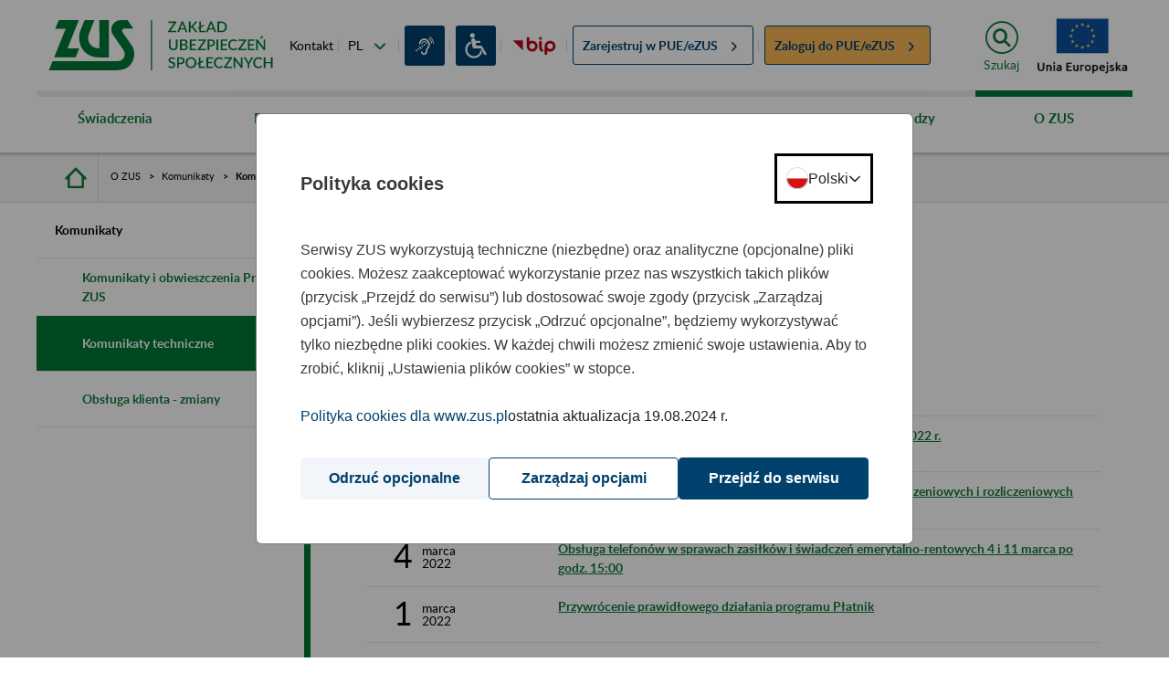

--- FILE ---
content_type: text/css;charset=UTF-8
request_url: https://www.zus.pl/o/frontend-css-web/main.css?browserId=chrome&themeId=portal_WAR_portaltheme&minifierType=css&languageId=pl_PL&t=1766988911053
body_size: 21578
content:
/*1734812970000*/
@charset "UTF-8";
/**
 * Clay 3.63.0
 *
 * SPDX-FileCopyrightText: © 2020 Liferay, Inc. <https://liferay.com>
 * SPDX-FileCopyrightText: © 2020 Contributors to the project Clay <https://github.com/liferay/clay/graphs/contributors>
 *
 * SPDX-License-Identifier: BSD-3-Clause
 */
/**
 * Bootstrap v4.4.1
 *
 * SPDX-FileCopyrightText: © 2019 Twitter, Inc. <https://twitter.com>
 * SPDX-FileCopyrightText: © 2019 The Bootstrap Authors <https://getbootstrap.com/>
 *
 * SPDX-License-Identifier: LicenseRef-MIT-Bootstrap
 */
/* ---------- Interaction styles ---------- */
 .state-default, .state-active, .state-hover {
    background: #eee;
    border: 1px solid #ccc;
    border-color: #bbb #999 #999 #bbb;
}
.state-active {
    background: #efefef;
    border-color: #333;
}
.state-hover {
    background: #ddd;
    border-color: #999 #bbb #bbb #999;
    cursor: pointer;
}
.state-disabled {
    cursor: default !important;
}
.html-template {
    display: none;
}
.basecelleditor-hidden, .datecelleditor-hidden, .dropdowncelleditor-hidden, .textcelleditor-hidden, .textareacelleditor-hidden, .checkboxcelleditor-hidden, .radiocelleditor-hidden, .helper-hidden {
    display: none !important;
}
.helper-hidden-accessible, .overlay-hidden, .overlaycontext-hidden, .overlaymask-hidden, .date-picker-hidden, .datepicker-hidden, .colorpicker-hidden, .tooltip-hidden {
    clip: rect(0 0 0 0) !important;
    position: absolute !important;
    /* IE11 */
    -ms-transform: scale(0);
    /*Scale webkit to 0*/
    -webkit-transform: scale(0);
    -webkit-transform-origin-x: 0px;
    -webkit-transform-origin-y: 0px;
}
.helper-force-offset {
    display: block !important;
    position: absolute !important;
    visibility: hidden !important;
}
.helper-reset {
    margin: 0;
    padding: 0;
    outline: 0;
    text-decoration: none;
    font-size: 100%;
    list-style: none;
    border: 0;
}
.helper-clearfix:after {
    clear: both;
    content:"";
    display: block;
    height: 0;
}
.helper-zfix {
    width: 100%;
    height: 100%;
    top: 0;
    left: 0;
    position: absolute;
    opacity: 0;
}
/* unselectable */
 .helper-unselectable, .helper-unselectable * {
    -khtml-user-select: none;
    -moz-user-select: none;
    -ms-user-select: none;
    -o-user-select: none;
    -webkit-user-select: none;
    user-select: none;
}
/* scroll lock */
 .helper-scroll-lock {
    height: 100%;
    margin: 0;
    overflow: hidden;
    width: 100%;
}
.layout {
    width: 100%;
}
.ltr .column, .rtl .column-last {
    float: left;
}
.rtl .column, .ltr .column-last {
    float: right;
}
.ltr .column-last {
    margin-left: -5px;
}
.rtl .column-last {
    margin-right: -5px;
}
.layout-content:after {
    clear: both;
    content:"";
    display: block;
    height: 0;
}
.w1-20, .w5 {
    width: 5%;
}
.w1-16 {
    width: 6.25%;
}
.w1-12 {
    width: 8.334%;
}
.w1-10, .w10 {
    width: 10%;
}
.w1-9 {
    width: 11.112%;
}
.w1-8 {
    width: 12.5%;
}
.w1-7 {
    width: 14.286%;
}
.w15 {
    width: 15%;
}
.w1-6 {
    width: 16.667%;
}
.w3-16 {
    width: 18.75%;
}
.w1-5, .w20 {
    width: 20%;
}
.w2-9 {
    width: 22.223%;
}
.w1-4, .w25 {
    width: 25%;
}
.w2-7 {
    width: 28.572%;
}
.w3-10, .w30 {
    width: 30%;
}
.w5-16 {
    width: 31.25%;
}
.w1-3, .w33 {
    width: 33.334%;
}
.w35 {
    width: 35%;
}
.w3-8 {
    width: 37.5%;
}
.w38 {
    width: 38.2%;
}
.w2-5, .w40 {
    width: 40%;
}
.w5-12 {
    width: 41.667%;
}
.w7-16 {
    width: 43.75%;
}
.w4-9 {
    width: 44.445%;
}
.w45 {
    width: 45%;
}
.w3-7 {
    width: 42.858%;
}
.w1-2, .w50 {
    width: 50%;
}
.w55 {
    width: 55%;
}
.w5-9 {
    width: 55.556%;
}
.w9-16 {
    width: 56.25%;
}
.w4-7 {
    width: 57.143%;
}
.w7-12 {
    width: 58.334%;
}
.w3-5, .w60 {
    width: 60%;
}
.w5-8 {
    width: 62.5%;
}
.w62 {
    width: 61.8%;
}
.w65 {
    width: 65%;
}
.w2-3, .w66 {
    width: 66.667%;
}
.w11-16 {
    width: 68.75%;
}
.w7-10, .w70 {
    width: 70%;
}
.w5-7 {
    width: 71.429%;
}
.w3-4, .w75 {
    width: 75%;
}
.w7-9 {
    width: 77.778%;
}
.w4-5, .w80 {
    width: 80%;
}
.w13-16 {
    width: 81.25%;
}
.w5-6 {
    width: 83.334%;
}
.w85 {
    width: 85%;
}
.w6-7 {
    width: 85.715%;
}
.w7-8 {
    width: 87.5%;
}
.w9-10, .w90 {
    width: 90%;
}
.w11-12 {
    width: 91.667%;
}
.w15-16 {
    width: 93.75%;
}
.w95 {
    width: 95%;
}
.w100 {
    width: 100%;
}
.webkit .w1-12 {
    width: 8.345%;
}
.webkit .w11-12 {
    width: 91.675%;
}
.webkit .w1-6 {
    width: 16.675%;
}
.webkit .w5-6 {
    width: 83.345%;
}
.webkit .w5-12 {
    width: 41.675%;
}
.webkit .w7-12 {
    width: 58.345%;
}
.webkit .w1-3, .webkit .w33 {
    width: 33.345%;
}
.webkit .w2-3, .webkit .w66 {
    width: 66.675%;
}
.column-content, .column-content-center {
    padding: 0 0.5em;
}
.ltr .column-content-first, .rtl .column-content-last {
    padding-left: 0;
}
.rtl .column-content-first, .ltr .column-content-last {
    padding-right: 0;
}


.floatbox {
    overflow: hidden;
}
.fieldset-legend {
    font-size: 1.2em;
    font-weight: bold;
}
.field-labels-inline .field-label, .field-labels-inline .field-input, .field-labels-inline .field-hint {
    float: left;
}
.field-labels-inline .field-label, .field-labels-inline .field-input-text {
    width: 45%;
}
.field-labels-inline .field-label {
    margin: 0.3em 2% 0 0;
}
.field-labels-right .field-label {
    text-align: right;
}
.field-labels-inline .field-hint {
    display: block;
    float: none;
    clear: both;
    margin-left: 47%;
}
.field-label, .field-labels-top .field-label {
    display: block;
    float: none;
    text-align: left;
    margin: 0;
    width: auto;
}
.field-input, .field-labels-top .field-input {
    float: none;
    width: auto;
}
.field-hint, .field-labels-top .field-hint {
    line-height: 1;
    clear: none;
    float: right;
    width: 45%;
    margin: 0;
}
.field-hint-icon {
    float: left;
}
.field-inline {
    display: inline-block;
    vertical-align: middle;
}
.field-label-inline {
    display: inline-block;
    margin: 0.4em 0.4em 0 0;
}
.field-inline .field-content, .field-inline .field-label {
    display: inline-block;
}
.field-inline .field-label {
    vertical-align: middle;
}
.field-group {
    float: left;
    width: 53%;
}
.choice-label {
    line-height: 1;
    width: 89%;
}
.field-input-choice {
    display: inline-block;
    margin: 0 0.4em 0 0;
    vertical-align: middle;
}
.field-row {
    display: block;
    clear: both;
}
.field-row:after {
    clear: both;
    content:"";
    display: block;
    height: 0;
}
.button-holder {
    display: block;
    clear: both;
}
.button-input {
    margin: 0;
    line-height: 1.3;
    text-decoration: none;
    cursor: pointer;
    font-weight: bold;
    padding: 5px 10px 6px 7px;
}
.field-content:after, .button-holder:after {
    clear: both;
    content:" ";
    display: block;
    height: 0;
    overflow: hidden;
}
.field-content, .button-holder {
    display: inline-block;
}
/* start commented backslash hack \*/
 * html .field-content, * html .button-holder {
    height: 1%;
}
.field-content, .button-holder {
    display: block;
}
/* close commented backslash hack */
 .field-label, .field-label-inline-label {
    font-weight: bold;
}
.choice-label {
    font-weight: normal;
}
.field-hint {
    color: #777;
    font-size: 0.9em;
}
.choice-label, .field-hint {
    line-height: 1.2;
}
.field-element-left {
    display: inline-block;
    vertical-align: middle;
}
/* Fields used for form validation */
 .field.has-error .field-content {
    border-bottom: 1px solid #EF4A4A;
    background-color: #FF9F9F;
}
.field.has-warn .field-content {
    border-bottom: 1px solid #FFC45F;
    background-color: #FFFABF;
}
.field .message-holder {
    color: #FF0000;
    display: block;
    font-weight: bold;
}
.status-failure {
    border: 1px solid #EF4A4A;
}
.autocomplete-results-content, .colorpicker-content, .overlaycontext-content {
    background: #fff;
}
.overlay {
    position: absolute;
}
/*
Add your classname to the list below in order to have your element
recieve a gracefully degrading chrome enhancement such as a drop
shadow or rounded corners.
*/

/* ---------- CSS3 shadows ---------- */
 .date-picker-content, .overlaycontextpanel-content, .colorpicker-content, .tree-drag-helper-content {
    -moz-box-shadow: 4px 4px 14px rgba(119, 119, 119, 0.8);
    -webkit-box-shadow: 4px 4px 14px rgba(119, 119, 119, 0.8);
    box-shadow: 4px 4px 14px rgba(119, 119, 119, 0.8);
}
/* No shadow */
 .null-selector {
    -moz-box-shadow: none;
    -webkit-box-shadow: none;
    box-shadow: none;
}
/* ---------- Rounded corners ---------- */

/* All corners */
 .state-default, .state-active, .state-hover, .colorpicker-content, .colorpicker-panel-content, .loadingmask-message, .loadingmask-message-content, .progress-bar-content, .progress-bar-status, .form-builder-field, .form-builder-default-message {
    -moz-border-radius: 4px;
    -webkit-border-radius: 4px;
    border-radius: 4px;
}
.carousel menu {
    -moz-border-radius: 5px;
    -webkit-border-radius: 5px;
    border-radius: 5px;
}
.carousel menu a {
    -moz-border-radius: 9px;
    -webkit-border-radius: 9px;
    border-radius: 9px;
}
/* Large corners */
 .textboxlistentry, .textboxlistentry-close {
    -moz-border-radius: 14px;
    -webkit-border-radius: 14px;
    border-radius: 14px;
}
/* No corners */
 .editable-hover, .overlaycontextpanel-pointer.state-default {
    -moz-border-radius: 0;
    -webkit-border-radius: 0;
    border-radius: 0;
}
.state-default, .state-disabled, .state-disabled:hover {
    background: #d4d4d4 url(/o/portal-theme/images/aui/common/state_default_bg.png) repeat-x 0 0;
    border: 1px solid;
    border-color: #c8c9ca #9e9e9e #9e9e9e #c8c9ca;
}
.state-hover {
    background: #b9ced9 url(/o/portal-theme/images/aui/common/state_hover_bg.png) repeat-x 0 0;
    border-color: #627782;
}
.state-active {
    background: #ebebeb url(/o/portal-theme/images/aui/common/state_active_bg.png) repeat-x 0 0;
    border-color: #555;
}
.state-active:hover {
    background: #f2faff url(/o/portal-theme/images/aui/common/state_selected_hover.png) repeat-x 0 0;
    border-color: #627782;
}
/* ---------- Extras ---------- */

/* ---------- Drop shadows ---------- */

/* ---------- Rounded corners ---------- */

/* YUI CSS Detection Stamp */
 #yui3-css-stamp.skin-deprecated {
    display: none;
}.colorpicker{width:315px}.colorpicker-container{height:228px;position:relative}.colorpicker-panel{position:static}.colorpicker-canvas{background:#f00 url(/o/portal-theme/images/aui/picker_bg.png);background-color:#f00;height:184px;left:5px;outline:0 none;position:absolute;top:5px;width:184px}.colorpicker-controls{height:115px;left:226px;position:absolute;top:75px;width:80px}.colorpicker-controls .field-content .field-label{margin-top:0;width:20%}.colorpicker-controls .field-content .field-input-text{padding:1px;width:60%}.colorpicker-controls .field-content{clear:both;padding:3px 0}.colorpicker-hue-thumb{cursor:default;height:7px;position:absolute;width:18px}.colorpicker-hue-thumb-image{background:url(/o/portal-theme/images/aui/color_indic.png) no-repeat 0 0;display:block;height:7px;margin-left:-2px;margin-top:-2px;width:18px}.colorpicker-hue-canvas{background:url(/o/portal-theme/images/aui/hue.png) no-repeat -2px -2px;height:186px;left:200px;outline:0 none;position:absolute;top:5px;width:14px}.colorpicker-mask{left:0;position:absolute;top:0}.colorpicker-swatch{border:2px solid #727c81;height:60px;left:226px;position:absolute;top:5px;width:60px}.colorpicker-swatch-current,.colorpicker-swatch-original{background:#fff;height:30px;left:0;position:absolute;top:0;width:100%}.colorpicker-swatch-original{top:auto;bottom:0;cursor:pointer}.colorpicker-thumb{cursor:default;position:absolute}.colorpicker-thumb-image{background:url(/o/portal-theme/images/aui/select.png) no-repeat 0 0;display:block;height:11px;width:11px}.colorpicker-container .colorpicker-hue-slider-content{display:inline;position:static}#yui3-css-stamp.skin-sam-aui-color-picker-base-deprecated{display:none}
.form-builder .property-builder-drop-container,.form-builder .tab-pane{height:auto;min-height:150px;overflow:auto;padding-bottom:10px}.form-builder .property-builder-fields-container .form-builder-placeholder{display:none}.form-builder .property-builder-content-container,.form-builder .property-builder-fields-container{padding-left:0}.form-builder .property-builder-fields-container .property-builder-field{margin:0}.form-builder-placeholder{border:1px dashed #ccc;margin:5px}.form-builder-options-editor-hidden{display:none}.basecelleditor{z-index:500!important}.form-builder-field-label,.form-builder-text-field-content label,.form-builder-checkbox-field-content{min-height:33px}.form-builder .property-builder-canvas{background-image:none;background-color:#e7e7e7}#yui3-css-stamp.skin-sam-aui-form-builder-deprecated{display:none}
#yui3-css-stamp.skin-sam-aui-datepicker-base-deprecated{display:none}
.overlaycontextpanel{position:absolute;z-index:9999}.overlaycontextpanel-content{border-width:2px;padding:8px;position:relative}.overlaycontextpanel-hidden{display:none!important;top:-10000px!important;left:-10000px!important}.overlaycontextpanel .overlaycontextpanel-pointer,.overlaycontextpanel .overlaycontextpanel-pointer-inner{position:absolute;width:0;height:0;background:0}.overlaycontextpanel-arrow-tr .overlaycontextpanel-pointer,.overlaycontextpanel-arrow-tc .overlaycontextpanel-pointer,.overlaycontextpanel-arrow-tl .overlaycontextpanel-pointer{top:-14px;border-top:0;border-bottom-width:14px}.overlaycontextpanel-arrow-tr .overlaycontextpanel-pointer{border-left:18px dashed transparent;border-right:0;right:10px}.overlaycontextpanel-arrow-tc .overlaycontextpanel-pointer{border-left:10px dashed transparent;border-right:10px dashed transparent;left:50%;margin-left:-10px}.overlaycontextpanel-arrow-tl .overlaycontextpanel-pointer{border-left:0;border-right:18px dashed transparent;left:10px}.overlaycontextpanel-arrow-tr .overlaycontextpanel-pointer-inner,.overlaycontextpanel-arrow-tc .overlaycontextpanel-pointer-inner,.overlaycontextpanel-arrow-tl .overlaycontextpanel-pointer-inner{border-bottom:10px solid #fff;bottom:-14px}.overlaycontextpanel-arrow-tr .overlaycontextpanel-pointer-inner{border-left:12px dashed transparent;border-right:0;right:2px}.overlaycontextpanel-arrow-tc .overlaycontextpanel-pointer-inner{border-left:8px dashed transparent;border-right:8px dashed transparent;left:-8px}.overlaycontextpanel-arrow-tl .overlaycontextpanel-pointer-inner{border-left:0;border-right:12px dashed transparent;left:2px}.overlaycontextpanel-arrow-rb .overlaycontextpanel-pointer,.overlaycontextpanel-arrow-rc .overlaycontextpanel-pointer,.overlaycontextpanel-arrow-rt .overlaycontextpanel-pointer{right:-14px;border-right:0;border-left-width:14px}.overlaycontextpanel-arrow-rb .overlaycontextpanel-pointer{border-bottom:0;border-top:18px dashed transparent;bottom:10px}.overlaycontextpanel-arrow-rc .overlaycontextpanel-pointer{border-bottom:10px dashed transparent;border-top:10px dashed transparent;bottom:50%;margin-bottom:-10px}.overlaycontextpanel-arrow-rt .overlaycontextpanel-pointer{border-bottom:18px dashed transparent;border-top:0;top:10px}.overlaycontextpanel-arrow-rb .overlaycontextpanel-pointer-inner,.overlaycontextpanel-arrow-rc .overlaycontextpanel-pointer-inner,.overlaycontextpanel-arrow-rt .overlaycontextpanel-pointer-inner{border-left:10px solid #fff;left:-14px}.overlaycontextpanel-arrow-rb .overlaycontextpanel-pointer-inner{border-bottom:0;border-top:12px dashed transparent;bottom:2px}.overlaycontextpanel-arrow-rc .overlaycontextpanel-pointer-inner{border-bottom:8px dashed transparent;border-top:8px dashed transparent;bottom:-8px}.overlaycontextpanel-arrow-rt .overlaycontextpanel-pointer-inner{border-bottom:12px dashed transparent;border-top:0;top:2px}.overlaycontextpanel-arrow-br .overlaycontextpanel-pointer,.overlaycontextpanel-arrow-bc .overlaycontextpanel-pointer,.overlaycontextpanel-arrow-bl .overlaycontextpanel-pointer{bottom:-14px;border-bottom:0;border-top-width:14px}.overlaycontextpanel-arrow-br .overlaycontextpanel-pointer{border-left:18px dashed transparent;border-right:0;right:10px}.overlaycontextpanel-arrow-bc .overlaycontextpanel-pointer{border-left:10px dashed transparent;border-right:10px dashed transparent;left:50%;margin-left:-10px}.overlaycontextpanel-arrow-bl .overlaycontextpanel-pointer{border-left:0;border-right:18px dashed transparent;left:10px}.overlaycontextpanel-arrow-br .overlaycontextpanel-pointer-inner,.overlaycontextpanel-arrow-bc .overlaycontextpanel-pointer-inner,.overlaycontextpanel-arrow-bl .overlaycontextpanel-pointer-inner{border-top:10px solid #fff;top:-14px}.overlaycontextpanel-arrow-br .overlaycontextpanel-pointer-inner{border-left:12px dashed transparent;border-right:0;right:2px}.overlaycontextpanel-arrow-bc .overlaycontextpanel-pointer-inner{border-left:8px dashed transparent;border-right:8px dashed transparent;left:-8px}.overlaycontextpanel-arrow-bl .overlaycontextpanel-pointer-inner{border-left:0;border-right:12px dashed transparent;left:2px}.overlaycontextpanel-arrow-lb .overlaycontextpanel-pointer,.overlaycontextpanel-arrow-lc .overlaycontextpanel-pointer,.overlaycontextpanel-arrow-lt .overlaycontextpanel-pointer{left:-14px;border-left:0;border-right-width:14px}.overlaycontextpanel-arrow-lb .overlaycontextpanel-pointer{border-bottom:0;border-top:18px dashed transparent;bottom:10px}.overlaycontextpanel-arrow-lc .overlaycontextpanel-pointer{border-bottom:10px dashed transparent;border-top:10px dashed transparent;bottom:50%;margin-bottom:-10px}.overlaycontextpanel-arrow-lt .overlaycontextpanel-pointer{border-bottom:18px dashed transparent;border-top:0;top:10px}.overlaycontextpanel-arrow-lb .overlaycontextpanel-pointer-inner,.overlaycontextpanel-arrow-lc .overlaycontextpanel-pointer-inner,.overlaycontextpanel-arrow-lt .overlaycontextpanel-pointer-inner{border-right:10px solid #fff;right:-14px}.overlaycontextpanel-arrow-lb .overlaycontextpanel-pointer-inner{border-bottom:0;border-top:12px dashed transparent;bottom:2px}.overlaycontextpanel-arrow-lc .overlaycontextpanel-pointer-inner{border-bottom:8px dashed transparent;border-top:8px dashed transparent;bottom:-8px}.overlaycontextpanel-arrow-lt .overlaycontextpanel-pointer-inner{border-bottom:12px dashed transparent;border-top:0;top:2px}.overlaycontextpanel-arrow-tl,.overlaycontextpanel-arrow-tc,.overlaycontextpanel-arrow-tr{margin-top:12px}.overlaycontextpanel-arrow-bl,.overlaycontextpanel-arrow-bc,.overlaycontextpanel-arrow-br{margin-bottom:12px}.overlaycontextpanel-arrow-lt,.overlaycontextpanel-arrow-lc,.overlaycontextpanel-arrow-lb{margin-left:12px}.overlaycontextpanel-arrow-rt,.overlaycontextpanel-arrow-rc,.overlaycontextpanel-arrow-rb{margin-right:12px}.ie6 .overlaycontextpanel-arrow-br .overlaycontextpanel-pointer,.ie6 .overlaycontextpanel-arrow-bc .overlaycontextpanel-pointer,.ie6 .overlaycontextpanel-arrow-bl .overlaycontextpanel-pointer{bottom:0}
#yui3-css-stamp.skin-sam-aui-overlay-context-panel-deprecated{display:none}
.buttonitem-content{font-size:1em;line-height:130%;padding:4px 5px 3px 4px;margin:2px;white-space:nowrap;width:auto;overflow:visible}.buttonitem-icon{display:inline-block;margin-top:-3px;vertical-align:middle}.buttonitem-label{line-height:1em;display:inline-block}.buttonitem-label{padding:0 5px}.buttonitem-icon-only{font-size:0;height:16px;width:16px;overflow:hidden;padding:3px;box-sizing:content-box;-moz-box-sizing:content-box;-webkit-box-sizing:content-box}.buttonitem-icon-only .buttonitem-icon{margin-top:0}.gecko .buttonitem-icon-only .buttonitem-icon{margin-top:-3px}#yui3-css-stamp.skin-sam-aui-button-item-deprecated{display:none}
.form-builder-field-wrapper{clear:both;padding:0}.form-builder-field .btn-toolbar{position:absolute;right:10px;top:10px}.form-builder-field{background:#FFF;border-radius:3px;border-top:5px solid transparent;box-shadow:0 1px 2px #c4c4c4;margin:8px 6px 0;outline:0;padding:10px;position:relative;-webkit-box-shadow:0 1px 2px #c4c4c4}.form-builder-field label{float:left;margin-right:5px}.form-builder-field .form-builder-field-node{clear:both;display:block}.form-builder-field-hover{border-color:#CCC}.form-builder-field-options-container{clear:left}.form-builder-field-selected{border-color:#76a7fa}.form-builder-field-icon{background-position:center center;background-repeat:no-repeat}.form-builder-field-icon-button{background-image:url(/o/portal-theme/images/aui/icon-button.png)}.form-builder-field-icon-checkbox{background-image:url(/o/portal-theme/images/aui/icon-checkbox.png)}.form-builder-field-icon-date{background-image:url(/o/portal-theme/images/aui/icon-date.png)}.form-builder-field-icon-decimal{background-image:url(/o/portal-theme/images/aui/icon-decimal.png)}.form-builder-field-icon-default{background-image:url(/o/portal-theme/images/aui/icon-default.png)}.form-builder-field-icon-document{background-image:url(/o/portal-theme/images/aui/icon-document.png)}.form-builder-field-icon-fieldset{background-image:url(/o/portal-theme/images/aui/icon-fieldset.png)}.form-builder-field-icon-fileupload{background-image:url(/o/portal-theme/images/aui/icon-fileupload.png)}.form-builder-field-icon-integer{background-image:url(/o/portal-theme/images/aui/icon-integer.png)}.form-builder-field-icon-number{background-image:url(/o/portal-theme/images/aui/icon-number.png)}.form-builder-field-icon-paragraph{background-image:url(/o/portal-theme/images/aui/icon-paragraph.png)}.form-builder-field-icon-password{background-image:url(/o/portal-theme/images/aui/icon-password.png)}.form-builder-field-icon-radio{background-image:url(/o/portal-theme/images/aui/icon-radio.png)}.form-builder-field-icon-select{background-image:url(/o/portal-theme/images/aui/icon-select.png)}.form-builder-field-icon-separator{background-image:url(/o/portal-theme/images/aui/icon-separator.png)}.form-builder-field-icon-text{background-image:url(/o/portal-theme/images/aui/icon-text.png)}.form-builder-field-icon-textarea{background-image:url(/o/portal-theme/images/aui/icon-textarea.png)}#yui3-css-stamp.skin-sam-aui-form-builder-field-deprecated{display:none}
.editable-content-wrapper{border:1px solid transparent;padding:3px}.editable{position:absolute}.editable-editing{visibility:hidden}.editable-hidden{display:none}.editable-form-triggers{background-color:transparent;border-width:0;padding:0;position:absolute;right:0;top:0}.editable-input{width:100%}.editable-content{padding-right:60px}#yui3-css-stamp.skin-sam-aui-editable-deprecated{display:none}
.autosize-height-monitor{line-height:normal;left:0;padding:0;position:absolute;top:0;white-space:pre-wrap;white-space:-moz-pre-wrap;white-space:-pre-wrap;white-space:-o-pre-wrap;word-wrap:break-word}.ie .autosize-height-monitor{border:1px solid #000;zoom:1}#yui3-css-stamp.skin-sam-aui-autosize-deprecated{display:none}
.combobox-content .field-content{float:none}.combobox-content{white-space:nowrap;vertical-align:middle}.combobox-content .field-content{display:inline-block}.combobox-content .field-input{display:block}.editable .btn-group{margin-top:-3px}.editable .toolbar{display:inline-block;margin-left:1px}#yui3-css-stamp.skin-sam-aui-form-combobox-deprecated{display:none}
.scroller{overflow:hidden;position:relative}.scroller-content{left:0;position:absolute;top:0}.scroller-vertical .scroller-content{height:auto!important}.scroller-horizontal .scroller-content{float:left;white-space:nowrap}.scroller-horizontal .scroller-item{display:inline-block}#yui3-css-stamp.skin-sam-aui-scroller-deprecated{display:none}
.textboxlist-content{border:1px solid #999;overflow:hidden;padding:4px 5px 0}.textboxlist-content input[type="text"].field-input-text,.textboxlist-content input[type="text"].field-input-text:focus{box-shadow:none}.textboxlist-content .field-input-text{border-width:0;outline-width:0;padding:3px 0 2px}.textboxlist-input-container input{margin-bottom:4px;margin-top:3px}.textboxlistentry-holder{list-style:none;margin:0}.textboxlistentry-holder li{float:left;line-height:1;margin:0 5px 4px 0}.textboxlistentry{background-color:#dee7f8;border:1px solid #cad8f3;padding:7px 11px;position:relative}.textboxlistentry-focused{background-color:#598bec;border-color:#224fa8;color:#FFF;outline-width:0}.textboxlistentry-focused .textboxlistentry-remove{background-color:#FFF}.textboxlistentry-remove,.textboxlistentry-text{vertical-align:middle}.textboxlistentry-remove{border-radius:50%;color:#d21212;cursor:pointer;margin-left:5px;padding:1px;text-align:center}.textboxlistentry-remove .icon-remove{margin-top:0}.textboxlistentry-remove-hover{background-color:#cad8f3}#yui3-css-stamp.skin-sam-aui-textboxlist-deprecated{display:none}
.loadingmask-masked{overflow:hidden!important}.loadingmask-masked-relative{position:relative!important}.loadingmask{height:100%;width:100%;zoom:1}.loadingmask-content{background:#ccc}.loadingmask-message{background:#eee;border:1px solid;border-color:#bbb #999 #999 #bbb;left:50%;padding:2px;position:absolute;top:50%}.loadingmask-message-content{background:#fff url(/o/portal-theme/images/aui/loading_indicator.gif) no-repeat 5px 50%;border:1px solid #ccc;color:#111;line-height:1;padding:5px 10px 5px 25px}.loadingmask-message{background:#d4d4d4 url(/o/portal-theme/images/aui/common/state_default_bg.png) repeat-x 0 0;border:1px solid;border-color:#c8c9ca #9e9e9e #9e9e9e #c8c9ca}#yui3-css-stamp.skin-sam-aui-loading-mask-deprecated{display:none}
.autocomplete-content .toolbar{display:inline-block;position:absolute}.autocomplete-trigger{cursor:pointer;display:inline-block;float:none}.autocomplete-list-item{border:1px solid #fff;list-style:none;margin:0;padding:0 3px}.autocomplete-results-content{border:1px solid #98c0f4;height:100%;overflow-y:auto}.autocomplete-selected{background:#dfe8f6;border-color:#a3bae9}#yui3-css-stamp.skin-sam-aui-autocomplete-deprecated{display:none}
.modal-content .dialog-iframe-node{border-width:0;overflow:auto;width:100%}.modal-content .dialog-iframe-bd{line-height:0;overflow:hidden}.dialog-iframe-root-node{padding:15px}.yui3-widget-content-expanded .dialog-iframe-node{height:100%}#yui3-css-stamp.skin-sam-aui-dialog-iframe-deprecated{display:none}
.datepicker-display,.datepicker-select-wrapper,.field-date .datepicker-display,.field-date .datepicker-select-wrapper,.datepicker-button-wrapper{float:left}.datepicker-button-wrapper .buttonitem-content{margin:0}.datepicker-button-wrapper{margin:0 5px 0 2px}.datepicker-select-wrapper select{margin-left:2px}#yui3-css-stamp.skin-sam-aui-datepicker-select-deprecated{display:none}
.resize,.resize-wrapper{z-index:0;zoom:1}.resize-handle{position:absolute;display:block;z-index:100;zoom:1}.resize-proxy{position:absolute;border:1px dashed #000;position:absolute;z-index:10000}.resize-hidden-handles .resize-handle{opacity:0;filter:alpha(opacity=0)}.resize-handle-t,.resize-handle-b{width:100%;left:0;height:6px}.resize-handle-l,.resize-handle-r{height:100%;top:0;width:6px}.resize-handle-t{cursor:n-resize;top:0}.resize-handle-b{cursor:s-resize;bottom:0}.resize-handle-l{cursor:w-resize;left:0}.resize-handle-r{cursor:e-resize;right:0}.resize-handle-inner{position:absolute;zoom:1}.resize-handle-inner-t,.resize-handle-inner-b{margin-left:-8px;left:50%}.resize-handle-inner-l,.resize-handle-inner-r{margin-top:-8px;top:50%}.resize-handle-inner-t{top:-5px}.resize-handle-inner-b{bottom:-4px}.resize-handle-inner-l{left:-4px}.resize-handle-inner-r{right:-5px}.resize-handle-tr,.resize-handle-br,.resize-handle-tl,.resize-handle-bl{height:16px;width:16px;z-index:200}.resize-handle-tr{cursor:ne-resize;top:0;right:0}.resize-handle-tl{cursor:nw-resize;top:0;left:0}.resize-handle-br{cursor:se-resize;bottom:0;right:0}.resize-handle-bl{cursor:sw-resize;bottom:0;left:0}#yui3-css-stamp.skin-sam-aui-resize-base-deprecated{display:none}
.colorpickergrid{width:340px}.colorpickergrid .colorpicker-container{height:auto;line-height:0;text-align:center}.colorpickergrid-item{cursor:pointer;display:inline-block;height:15px;margin:3px;padding:2px;width:15px}.colorpickergrid-item-content{display:block;height:100%}.colorpickergrid-item{border:1px solid #ccc}.colorpickergrid-item:hover{border-color:#333}.colorpickergrid-item:hover{border-color:#333}#yui3-css-stamp.skin-sam-aui-color-picker-grid-plugin-deprecated{display:none}
.overlaymask-content{background:#000}#yui3-css-stamp.skin-sam-aui-overlay-mask-deprecated{display:none}
.tooltip{max-width:600px}.tooltip-content{border-width:2px;padding:8px;position:relative}#yui3-css-stamp.skin-sam-aui-tooltip-deprecated{display:none}
.lfr-add-panel {
  width: 330px;
}
.lfr-add-panel .add-content-menu .drag-content-item {
  cursor: move;
}
.lfr-add-panel .add-content-menu .lfr-content-category .list-group-panel.collapse.in {
  height: auto !important;
}
.lfr-add-panel .add-content-menu .lfr-content-item {
  display: flex;
}
.lfr-add-panel .add-content-menu .lfr-content-item:focus .add-content-item, .lfr-add-panel .add-content-menu .lfr-content-item:hover .add-content-item {
  clip: auto;
  clip-path: none;
  display: inline;
  height: auto;
  overflow: visible;
  white-space: normal;
  width: auto;
}
.lfr-add-panel .add-content-menu .lfr-content-item .add-content-item {
  cursor: pointer;
  padding: 0 0 0 10px;
}
@media (max-width: 991.98px) {
  .lfr-add-panel .add-content-menu .lfr-content-item .add-content-item {
    clip: auto;
    clip-path: none;
    display: inline;
    height: auto;
    overflow: visible;
    white-space: normal;
    width: auto;
  }
}
.lfr-add-panel .add-content-menu .lfr-content-item .drag-content-item {
  display: inline-block;
  flex-grow: 1;
  flex-shrink: 1;
  overflow: hidden;
  white-space: nowrap;
}
.lfr-add-panel .add-content-menu .lfr-content-item .lfr-portlet-used {
  opacity: 0.3;
}
.lfr-add-panel .add-content-menu .lfr-content-item .lfr-portlet-used.drag-content-item {
  cursor: default;
}
.lfr-add-panel .add-content-menu .lfr-content-item .lfr-portlet-used.add-content-item {
  display: none;
}
.lfr-add-panel .add-content-menu .lfr-content-item .taglib-icon-label {
  display: inline-block;
  overflow: hidden;
  text-overflow: ellipsis;
  vertical-align: bottom;
  white-space: nowrap;
  width: 85%;
}
.lfr-add-panel .add-content-menu .tabular-list-group {
  padding-right: 16px;
}
.lfr-add-panel .add-content-menu .tabular-list-group > .list-group-item {
  margin-bottom: 8px;
  padding: 4px;
}
.lfr-add-panel .add-content-menu .tabular-list-group > .list-group-item > .list-group-item-field {
  padding-right: 4px;
}
.lfr-add-panel .add-content-menu .tabular-list-group > .list-group-item > .list-group-item-field .sticker,
.lfr-add-panel .add-content-menu .tabular-list-group > .list-group-item > .list-group-item-field .user-icon {
  margin: 0 auto;
}
.lfr-add-panel .add-content-menu .tabular-list-group > .list-group-item > .list-group-item-content h1 {
  font-size: 0.875rem;
}
.lfr-add-panel .add-content-menu .tabular-list-group > .list-group-item > .list-group-item-content .text-default {
  color: #6b6c7e;
  font-size: 0.875rem;
  font-weight: 400;
}
.lfr-add-panel .add-content-menu .list-group-item > .list-unstyled {
  padding-right: 16px;
}
.lfr-add-panel .add-content-menu .list-group-item > .list-unstyled .taglib-vertical-card-footer {
  height: inherit;
  min-height: inherit;
}
@media (max-width: 767.98px) {
  .lfr-add-panel .add-content-menu .lfr-drag-portlet-message {
    display: none;
  }
}

.lfr-asset-category-container {
  height: 260px;
  margin-bottom: 0.5em;
  overflow: auto;
}
.lfr-asset-category-container fieldset {
  margin: 5px;
}
.lfr-asset-category-container legend {
  margin-left: 5px;
}
.lfr-asset-category-container label {
  display: block;
}
.lfr-asset-category-container label input {
  vertical-align: middle;
}
.lfr-asset-category-container .lfr-asset-category-message {
  display: none;
}
.lfr-asset-category-container .no-matches {
  border-bottom-width: 0;
  border-left-width: 0;
  border-right-width: 0;
  margin-bottom: 0;
  margin-left: 5px;
  margin-top: 0;
  padding: 0;
}

.lfr-asset-category-search-container {
  border-bottom: 1px solid transparent;
  margin: 3px 0;
  padding: 5px;
}

.lfr-asset-category-search-input {
  width: 250px;
}

.lfr-asset-vocabulary-container .lfr-asset-category-message, .lfr-asset-vocabulary-container.no-matches .lfr-asset-category-list {
  display: none;
}
.lfr-asset-vocabulary-container.no-matches legend {
  padding-left: 0;
}
.lfr-asset-vocabulary-container.no-matches .lfr-asset-category-message {
  display: block;
}

.lfr-asset-category-list-container {
  cursor: pointer;
}

.lfr-asset-category-list ul {
  list-style: none;
  margin-top: 4px;
  padding: 0;
}
.lfr-asset-category-list li {
  list-style-type: none;
  margin: 0;
  padding: 0 0 3px 16px;
}
.lfr-asset-category-list span {
  padding-left: 3px;
}

.lfr-categories-selector-list .tree-node-paginator {
  margin-left: 29px;
}

.lfr-categories-selector-category-name,
.lfr-categories-selector-search-results-path {
  overflow: hidden;
  text-overflow: ellipsis;
  white-space: nowrap;
}

.lfr-categories-selector-category-name {
  float: left;
  width: 50%;
}

.lfr-categories-selector-search-results-path {
  float: right;
  width: 49%;
}

.lfr-categories-selector-search-results label:after {
  clear: both;
  content: "";
  display: block;
  height: 0;
  visibility: hidden;
}

.lfr-asset-column-content {
  margin-right: 1em;
  padding: 0;
}

.lfr-asset-column-actions-content {
  overflow: visible;
}

.lfr-asset-column-actions .lfr-asset-summary {
  margin-bottom: 2em;
  text-align: center;
  overflow-wrap: break-all;
  word-wrap: break-all;
}
.lfr-asset-column-actions .lfr-asset-avatar img {
  margin: 0 auto;
  max-width: 100%;
  padding-right: 2em;
}
.lfr-asset-column-actions .lfr-asset-column-actions-content {
  border: 1px solid transparent;
  padding: 0.7em;
}

.lfr-asset-column-details .lfr-asset-description {
  margin: 0.5em auto 2em;
}
.lfr-asset-column-details .lfr-asset-icon {
  border-right: 1px solid transparent;
  float: left;
  line-height: 1em;
  margin-right: 10px;
  padding-right: 10px;
}
.lfr-asset-column-details .lfr-asset-icon.last {
  border-width: 0;
}
.lfr-asset-column-details .lfr-asset-date {
  overflow: hidden;
}
.lfr-asset-column-details .lfr-asset-downloads {
  overflow: hidden;
  padding-left: 0;
}
.lfr-asset-column-details .lfr-asset-metadata {
  clear: both;
  margin-bottom: 1.5em;
  padding-bottom: 1.5em;
}
.lfr-asset-column-details .lfr-asset-ratings {
  margin: 2em 0;
}
.lfr-asset-column-details .taglib-custom-attributes-list label,
.lfr-asset-column-details .lfr-asset-field label {
  display: block;
}
.lfr-asset-column-details .taglib-custom-attributes-list {
  margin-bottom: 1em;
}

.lfr-asset-column-details .lfr-asset-field,
.lfr-asset-column-actions .lfr-asset-field {
  clear: left;
  margin: 1em auto;
}

.lfr-asset-panels {
  clear: both;
  padding-top: 1em;
}

.lfr-asset-panels .lfr-panel,
.lfr-asset-column-details .lfr-panel {
  clear: both;
  margin-bottom: 0.2em;
}

.lfr-asset-panels .lfr-panel.lfr-extended,
.lfr-asset-column-details .lfr-panel.lfr-extended {
  border: 1px solid transparent;
  margin-bottom: 0;
}

.lfr-asset-column-details .lfr-panel-container,
.lfr-asset-panels .lfr-panel-container {
  border-width: 0;
}

.lfr-form-row {
  border-bottom: 1px solid transparent;
  margin-bottom: 10px;
  margin-top: 10px;
  padding: 5px;
  padding-bottom: 25px;
  padding-top: 1px;
  position: relative;
}

.lfr-form-row:after {
  clear: both;
  content: "";
  display: block;
  height: 0;
}

.lfr-form-row:hover {
  border: solid transparent;
  border-width: 1px 0;
  padding-top: 0;
}

.lfr-form-row-inline .form-group {
  margin-right: 5px;
}

.lfr-form-row legend .field-label {
  float: left;
  margin-right: 10px;
}

.lfr-form-row .handle-sort-vertical {
  cursor: move;
  padding-left: 20px;
}

.lfr-form-row fieldset {
  border-width: 0;
  margin: 0;
  padding: 0;
}

.lfr-autorow-controls {
  bottom: 5px;
  position: absolute;
  right: 5px;
}

html.rtl .dropdown-menu {
  left: auto;
  right: 0;
}

.dropdown-menu .dropdown-item.active {
  pointer-events: initial;
}

.lfr-edit-layout-panel {
  width: 440px;
}
.lfr-edit-layout-panel .navbar {
  margin-bottom: 0;
  margin-top: 20px;
}
@media (min-width: 992px) {
  .lfr-edit-layout-panel .navbar .container-fluid {
    padding: 0;
  }
}
.lfr-edit-layout-panel .site-admin-link {
  bottom: 0;
  padding: 14px;
  position: fixed;
}
.lfr-edit-layout-panel .taglib-form-navigator .button-holder {
  bottom: 0;
  margin-bottom: 0;
  margin-top: 0;
  padding: 10px 15px;
  position: fixed;
  text-align: right;
  width: 405px;
}
.lfr-edit-layout-panel .taglib-form-navigator .panel-group {
  margin: 20px 0 50px;
}
.lfr-edit-layout-panel .taglib-form-navigator .panel-group .accordion-group.lfr-panel-extended .panel-heading {
  cursor: pointer;
}
.lfr-edit-layout-panel .taglib-form-navigator .panel-group .accordion-group.lfr-panel-extended .panel-body {
  padding: 15px;
}
.lfr-edit-layout-panel .taglib-form-navigator .panel-group .accordion-group.lfr-panel-extended .panel-body h3 {
  display: none;
}
.lfr-edit-layout-panel .taglib-form-navigator .lfr-theme-options,
.lfr-edit-layout-panel .taglib-form-navigator .lfr-inherit-theme-options {
  padding: 10px 20px;
}

.cke_widget_embedurl .embed-help-message,
.cke_widget_videoembed .embed-help-message {
  color: #fff;
  font-weight: 600;
  opacity: 0;
  position: absolute;
  text-align: center;
  top: 50%;
  transform: translateY(-50%);
  transition: opacity 0.15s ease-in-out;
  width: 100%;
  z-index: 1;
}
.cke_widget_embedurl .cke_widget_mask,
.cke_widget_videoembed .cke_widget_mask {
  background-color: #000;
  cursor: pointer;
  opacity: 0;
  transition: opacity 0.15s ease-in-out;
}
.cke_widget_embedurl.cke_widget_wrapper:hover .cke_widget_element, .cke_widget_embedurl.cke_widget_wrapper.cke_widget_focused .cke_widget_element,
.cke_widget_videoembed.cke_widget_wrapper:hover .cke_widget_element,
.cke_widget_videoembed.cke_widget_wrapper.cke_widget_focused .cke_widget_element {
  outline: none;
}
.cke_widget_embedurl.cke_widget_wrapper.cke_widget_selected .cke_widget_mask,
.cke_widget_videoembed.cke_widget_wrapper.cke_widget_selected .cke_widget_mask {
  height: 100%;
  opacity: 0.6;
}
.cke_widget_embedurl.cke_widget_wrapper.cke_widget_selected .embed-help-message,
.cke_widget_videoembed.cke_widget_wrapper.cke_widget_selected .embed-help-message {
  opacity: 1;
}

* [class*=ae-toolbar-][role=toolbar] {
  z-index: 990;
}
@media (max-width: 767.98px) {
  * [class*=ae-toolbar-][role=toolbar] {
    z-index: 1000;
  }
}

.alloy-editor-container {
  position: relative;
}
.alloy-editor-container .wrapper {
  position: relative;
}
.alloy-editor-container .alloy-editor-icon {
  bottom: 8px;
  display: none;
  position: absolute;
  right: 8px;
}
.alloy-editor-container .alloy-editor {
  cursor: text;
  overflow: hidden;
  text-align: start;
}
.alloy-editor-container .alloy-editor[dir=rtl] + .alloy-editor-icon {
  left: 8px;
}
.alloy-editor-container .alloy-editor ~ .alloy-editor-placeholder {
  display: none;
}
.alloy-editor-container .alloy-editor.ae-placeholder ~ .alloy-editor-placeholder {
  background-color: transparent;
  color: #2b4259;
  display: block;
  padding-left: 10px;
  pointer-events: none;
  position: absolute;
  top: 0.25rem;
}
.alloy-editor-container .alloy-editor.ae-placeholder.readonly ~ .alloy-editor-placeholder {
  color: #ccc;
}
.alloy-editor-container .alloy-editor.ae-placeholder:empty {
  min-height: 1.5em;
}
.alloy-editor-container .alloy-editor.ae-placeholder:not(:focus) ~ .alloy-editor-placeholder {
  border-left-color: #dbdde1;
  border-width: 0 !important;
  color: #b0b4bb;
}
.alloy-editor-container .alloy-editor.ae-placeholder:not(:focus):not(.form-control) ~ .alloy-editor-placeholder {
  border-left: 2px solid;
  padding-left: 10px;
}
.has-error .alloy-editor-container .alloy-editor.ae-placeholder:not(:focus) {
  border-left-color: #c67;
}
.alloy-editor-container .alloy-editor.ae-placeholder:focus ~ .alloy-editor-placeholder, .alloy-editor-container .alloy-editor.ae-placeholder.cke_focus ~ .alloy-editor-placeholder {
  display: none !important;
}
.alloy-editor-container .alloy-editor.ae-placeholder:not(:focus):before {
  content: "";
}
.alloy-editor-container .alloy-editor a {
  cursor: auto;
}
.alloy-editor-container .alloy-editor blockquote {
  margin: 1em 40px;
}
.alloy-editor-container .alloy-editor p:only-child {
  margin-bottom: 0;
}
.alloy-editor-container .alloy-editor.form-control {
  height: auto;
}
.alloy-editor-container .alloy-editor.form-control ~ .alloy-editor-icon {
  display: block;
  max-width: 24px;
}
.alloy-editor-container .alloy-editor .cke_widget_wrapper {
  max-width: 100%;
}
.alloy-editor-container .alloy-editor-switch {
  position: absolute;
  text-align: right;
  top: 0;
  width: 100%;
}
.alloy-editor-container .alloy-editor-switch .btn {
  margin-top: 0;
}
.alloy-editor-container .alloy-editor-wrapper {
  padding-top: 44px;
}
.alloy-editor-container .alloy-editor-wrapper .lfr-source-editor {
  display: none;
}
.alloy-editor-container .alloy-editor-wrapper.show-source .alloy-editor-placeholder {
  display: none;
}
.alloy-editor-container .alloy-editor-wrapper.show-source .lfr-source-editor {
  display: block;
}

.ae-ui .ae-toolbars .ae-toolbar-add {
  border-width: 1px;
  margin-left: 4px;
  z-index: 989;
}
.ae-ui .ae-toolbars .ae-toolbar-add .ae-button {
  height: 28px;
  width: 28px;
}
@media (min-width: 1280px) {
  .ae-ui .ae-toolbars .ae-toolbar-add .ae-button {
    height: 32px;
    width: 32px;
  }
}

.cke_dialog_page_contents {
  min-width: 500px;
}

.has-error .alloy-editor-container .form-feedback-item {
  font-size: 16px;
  font-weight: normal;
  line-height: 1.4em;
  text-align: left;
}



.lfr-source-editor {
  border: solid 0 transparent;
  border-bottom-width: 2px;
  position: relative;
}
.lfr-source-editor .ace_editor {
  height: 100%;
}

.lfr-fulscreen-source-editor-dialog .modal-footer {
  text-align: left;
}

.lfr-fullscreen-source-editor {
  height: 100%;
  overflow: hidden;
}
.lfr-fullscreen-source-editor .lfr-fullscreen-source-editor-header {
  height: 40px;
  margin-right: 4px;
  margin-top: 4px;
  min-height: 40px;
}
.lfr-fullscreen-source-editor .lfr-fullscreen-source-editor-content {
  height: 95%;
  position: relative;
}
.lfr-fullscreen-source-editor .lfr-fullscreen-source-editor-content .panel-splitter {
  border: 1px solid transparent;
  position: absolute;
}
.lfr-fullscreen-source-editor .lfr-fullscreen-source-editor-content .preview-panel {
  display: inline-block;
  overflow-y: auto;
  padding-left: 20px;
}
.lfr-fullscreen-source-editor .lfr-fullscreen-source-editor-content .source-panel {
  display: inline-block;
}
.lfr-fullscreen-source-editor .lfr-fullscreen-source-editor-content.vertical .source-panel,
.lfr-fullscreen-source-editor .lfr-fullscreen-source-editor-content.vertical .preview-panel {
  height: 100%;
  width: 50%;
}
.lfr-fullscreen-source-editor .lfr-fullscreen-source-editor-content.vertical .panel-splitter {
  height: 100%;
  left: 50%;
  top: 0;
}
.lfr-fullscreen-source-editor .lfr-fullscreen-source-editor-content.horizontal .source-panel,
.lfr-fullscreen-source-editor .lfr-fullscreen-source-editor-content.horizontal .preview-panel {
  height: 50%;
  width: 100%;
}
.lfr-fullscreen-source-editor .lfr-fullscreen-source-editor-content.horizontal .panel-splitter {
  top: 50%;
  width: 100%;
}
.lfr-fullscreen-source-editor .lfr-fullscreen-source-editor-content.simple .panel-splitter,
.lfr-fullscreen-source-editor .lfr-fullscreen-source-editor-content.simple .preview-panel {
  display: none;
}
.lfr-fullscreen-source-editor .lfr-fullscreen-source-editor-content.simple .source-panel {
  height: 100%;
  width: 100%;
}

.form-group-inline {
  display: inline-block;
  vertical-align: bottom;
}

.form-search .input-group {
  position: relative;
}
.form-search .input-group.advanced-search .search-query {
  padding-left: 40px;
  z-index: 0;
}
.form-search .input-group.advanced-search .toggle-advanced {
  cursor: pointer;
  left: 0;
  line-height: 1;
  padding: 8px 10px;
  position: absolute;
  top: 0;
}
.form-search .input-group.advanced-search .toggle-advanced .caret {
  margin-top: 7px;
}
.form-search .input-group.advanced-search .toggle-advanced .icon-search {
  font-size: 14px;
}
@media (max-width: 991.98px) {
  .form-search .input-group {
    width: 100%;
  }
  .form-search .input-group .btn {
    clip: rect(0, 0, 0, 0);
    left: -9999px;
    position: absolute;
  }
  .form-search .input-group input.search-query {
    width: 100%;
  }
}

.input-flex-add-on {
  position: relative;
  width: 100%;
}
.input-flex-add-on:after {
  clear: left;
  content: "";
  display: block;
  height: 0;
  visibility: hidden;
}
.input-flex-add-on input {
  float: left;
  margin-top: -1px;
}
.input-flex-add-on .input-group-addon {
  float: left;
  margin-top: -1px;
  padding: 9px;
  white-space: normal;
  width: auto;
  overflow-wrap: break-all;
  word-wrap: break-all;
}
@media (max-width: 991.98px) {
  .input-flex-add-on .input-group-addon {
    font-size: 18px;
    padding: 8px;
  }
}
.input-flex-add-on .input-localized-content {
  clear: both;
  left: 0;
  padding-top: 10px;
  position: absolute;
  top: 100%;
}
.input-flex-add-on .input-localized-input {
  float: left;
}

.lfr-ddm-container .form-group label {
  margin-left: 0;
}
.lfr-ddm-container .lfr-ddm-repeatable-helper {
  display: none;
}
.lfr-ddm-container .lfr-ddm-repeatable-placeholder {
  border: 1px dotted;
  margin-top: 15px;
  padding: 20px 0;
}
.lfr-ddm-container .field-wrapper {
  position: relative;
}
.lfr-ddm-container .field-wrapper.form-builder-field label {
  float: none;
}
.lfr-ddm-container .field-wrapper .aui-field-wrapper {
  margin-left: 20px;
}
.lfr-ddm-container .field-wrapper .datepicker-display {
  float: none;
}
.lfr-ddm-container .field-wrapper .datepicker-display .datepicker-button-wrapper,
.lfr-ddm-container .field-wrapper .datepicker-display .datepicker-select-wrapper {
  display: inline;
  float: none;
}
.lfr-ddm-container .field-wrapper .file-entry-upload-progress {
  height: 6px;
  margin-top: -7px;
}
.lfr-ddm-container .field-wrapper .icon-asterisk {
  margin-left: 4px;
}
.lfr-ddm-container .field-wrapper .lfr-ddm-repeatable-add-button,
.lfr-ddm-container .field-wrapper .lfr-ddm-repeatable-delete-button {
  display: block;
  height: 16px;
  position: absolute;
  top: 4px;
  width: 16px;
}
.lfr-ddm-container .field-wrapper .lfr-ddm-repeatable-add-button.lfr-ddm-repeatable-add-button,
.lfr-ddm-container .field-wrapper .lfr-ddm-repeatable-delete-button.lfr-ddm-repeatable-add-button {
  right: 4px;
}
.lfr-ddm-container .field-wrapper .lfr-ddm-repeatable-add-button.lfr-ddm-repeatable-delete-button,
.lfr-ddm-container .field-wrapper .lfr-ddm-repeatable-delete-button.lfr-ddm-repeatable-delete-button {
  right: 24px;
}
.lfr-ddm-container .field-wrapper .lfr-ddm-repeatable-drag-icon {
  align-items: center;
  cursor: move;
  display: inline-flex;
  position: relative;
  top: 1px;
}
.lfr-ddm-container .field-wrapper-content {
  margin-bottom: 6px;
}
.lfr-ddm-container .field-wrapper-content label {
  margin-left: 0;
}
.lfr-ddm-container .field-wrapper-content,
.lfr-ddm-container .field-wrapper-content .field-wrapper-content {
  margin-left: 15px;
}
.lfr-ddm-container .taglib-icon-help {
  margin-left: 5px;
}

.lfr-ddm-legend {
  color: #272833;
  font-size: 0.875rem;
  font-weight: 600;
  margin-bottom: 0.25rem;
}

.lfr-ddm-link-to-page-modal .lfr-ddm-breadcrumb {
  padding-left: 0;
  padding-right: 0;
}
.lfr-ddm-link-to-page-modal .lfr-ddm-pages-container {
  height: 283px;
  margin-right: -23px;
  overflow: auto;
  padding-left: 5px;
  padding-top: 50px;
}
.lfr-ddm-link-to-page-modal .lfr-ddm-pages-container.top-ended {
  padding-top: 0;
}
.lfr-ddm-link-to-page-modal .lfr-ddm-pages-container .loading-icon {
  display: block;
  font-size: 48px;
  margin: 0 auto;
}
.lfr-ddm-link-to-page-modal .lfr-ddm-pages-container.nav > li > a {
  margin-left: 20px;
  padding-left: 0;
}
.lfr-ddm-link-to-page-modal .lfr-ddm-pages-container.nav > li .loading-icon {
  font-size: 18px;
  position: absolute;
  right: 36px;
  top: 12px;
}
.lfr-ddm-link-to-page-modal .lfr-ddm-pages-container.nav .lfr-ddm-page-radio {
  position: absolute;
  top: 10px;
}

td.lfr-center {
  text-align: center;
}
td.lfr-top {
  vertical-align: top;
}
td.lfr-middle {
  vertical-align: middle;
}

.definition-of-terms {
  margin-bottom: 2em;
}
.definition-of-terms dd:after {
  clear: both;
  content: "";
  display: block;
  height: 0;
  visibility: hidden;
}
.definition-of-terms dl {
  margin-left: 0;
}
.definition-of-terms dt {
  float: left;
  width: 25em;
}

.lfr-code {
  border: 1px solid transparent;
  overflow: hidden;
  overflow-wrap: normal;
  overflow-x: auto;
  white-space: pre;
  word-break: normal;
  word-wrap: normal;
}
.lfr-code table {
  table-layout: auto;
  width: 100%;
}
.lfr-code table tr td.lines, .lfr-code table tr td.line-numbers {
  border-width: 0;
}
.lfr-code table tr td.line-numbers {
  border-right-width: 1px;
  cursor: default;
  padding: 0 8px;
  text-align: right;
  -moz-user-select: none;
  -ms-user-select: none;
  -webkit-user-select: none;
  user-select: none;
  vertical-align: top;
  width: 1%;
}

.lfr-grid {
  width: 100%;
}

img.icon {
  vertical-align: middle;
}

#layout-grid.dragging .lfr-portlet-column.empty {
  padding: 20px;
}

.lfr-js-required {
  clip: rect(0 0 0 0);
  position: absolute;
}

.js .lfr-js-required {
  clip: rect(auto auto auto auto);
  position: static;
}

.popup-alert-close {
  margin-left: 5px;
}

.alert.popup-alert-notice, .alert.popup-alert-warning, .alert.taglib-portal-message {
  left: 0;
  line-height: 30px;
  padding: 9px 14px;
  position: fixed;
  right: 0;
  top: 0;
  z-index: 10000;
}
@media (max-width: 991.98px) {
  .alert.popup-alert-notice, .alert.popup-alert-warning, .alert.taglib-portal-message {
    line-height: 20px;
    margin-bottom: 0;
    padding: 14px 28px;
    position: static;
  }
}
@media (max-width: 991.98px) and (max-width: 767.98px) {
  .alert.popup-alert-notice, .alert.popup-alert-warning, .alert.taglib-portal-message {
    margin: 0 -20px;
  }
}
.alert.lfr-shutdown-message.popup-alert-warning {
  margin: 0;
  position: relative;
}

.lfr-token-list {
  clear: both;
  margin: 1em 0;
}

.lfr-token {
  border: 1px solid transparent;
  cursor: pointer;
  display: inline-block;
  line-height: 1;
  margin: 0.1em 0.2em;
  padding: 0.3em 0.5em;
}

.lfr-token-primary {
  border-width: 0;
}
.lfr-token-primary, .lfr-token-primary:hover {
  cursor: auto;
}

.lfr-token-close,
.lfr-token-text {
  display: inline-block;
  vertical-align: middle;
}

.lfr-token-close {
  margin-left: 0.3em;
}

@media (max-width: 767.98px) {
  .definition-of-terms dd {
    margin-left: 10px;
  }
  .definition-of-terms dt {
    float: none;
  }
}
.breadcrumbs {
  margin-bottom: 10px;
  margin-left: 0;
}

.controls-hidden .lfr-configurator-visibility {
  display: none;
}
.controls-hidden .portlet-topper-toolbar {
  display: none !important;
}

.lfr-button {
  padding: 2px 0 2px 20px;
}

.js .controls-hidden .lfr-meta-actions,
.js .controls-hidden .lfr-configurator-visibility {
  display: none;
}
.js .page-maximized .portlet-topper-toolbar {
  display: block;
}

.configuration-frame,
.control-panel-frame {
  border-width: 0;
  overflow: auto;
  width: 100%;
}

.float-container:after {
  clear: both;
  content: "";
  display: block;
  height: 0;
  visibility: hidden;
}

.lfr-meta-actions {
  padding-top: 1em;
}

.lfr-table {
  border-collapse: collapse;
  clear: both;
}
.lfr-table > tbody > tr > td,
.lfr-table > tbody > tr > th,
.lfr-table > thead > tr > td,
.lfr-table > thead > tr > th,
.lfr-table > tfoot > tr > td,
.lfr-table > tfoot > tr > th {
  padding: 0 5px;
  overflow-wrap: break-all;
  word-wrap: break-all;
}
.lfr-table > tbody > tr > td:first-child, .lfr-table > tbody > tr > td.first-child,
.lfr-table > tbody > tr > th:first-child,
.lfr-table > tbody > tr > th.first-child,
.lfr-table > thead > tr > td:first-child,
.lfr-table > thead > tr > td.first-child,
.lfr-table > thead > tr > th:first-child,
.lfr-table > thead > tr > th.first-child,
.lfr-table > tfoot > tr > td:first-child,
.lfr-table > tfoot > tr > td.first-child,
.lfr-table > tfoot > tr > th:first-child,
.lfr-table > tfoot > tr > th.first-child {
  padding-left: 0;
}
.lfr-table > tbody > tr > td:last-child, .lfr-table > tbody > tr > td.last-child,
.lfr-table > tbody > tr > th:last-child,
.lfr-table > tbody > tr > th.last-child,
.lfr-table > thead > tr > td:last-child,
.lfr-table > thead > tr > td.last-child,
.lfr-table > thead > tr > th:last-child,
.lfr-table > thead > tr > th.last-child,
.lfr-table > tfoot > tr > td:last-child,
.lfr-table > tfoot > tr > td.last-child,
.lfr-table > tfoot > tr > th:last-child,
.lfr-table > tfoot > tr > th.last-child {
  padding-right: 0;
}

.lfr-table-grid .field-hint {
  float: none;
}

.lfr-control-links a {
  margin-right: 1em;
}

.portlet-toolbar {
  margin-bottom: 1.5em;
}

.lfr-header-row {
  border: 1px solid transparent;
  min-height: 31px;
}
.lfr-header-row .lfr-search-combobox {
  float: right;
  margin: -2px 0 0 2px;
}

.lfr-header-row-content {
  padding: 3px 4px 0;
}

.lfr-header-row:after,
.lfr-header-row-content:after {
  clear: both;
  content: "";
  display: block;
  height: 0;
}

/**
 * Clay 3.63.0
 *
 * SPDX-FileCopyrightText: © 2020 Liferay, Inc. <https://liferay.com>
 * SPDX-FileCopyrightText: © 2020 Contributors to the project Clay <https://github.com/liferay/clay/graphs/contributors>
 *
 * SPDX-License-Identifier: BSD-3-Clause
 */
/**
 * Bootstrap v4.4.1
 *
 * SPDX-FileCopyrightText: © 2019 Twitter, Inc. <https://twitter.com>
 * SPDX-FileCopyrightText: © 2019 The Bootstrap Authors <https://getbootstrap.com/>
 *
 * SPDX-License-Identifier: LicenseRef-MIT-Bootstrap
 */
.item-selector-preview.fullscreen {
  background-color: #272833;
  height: 100%;
  left: 0;
  position: fixed;
  top: 0;
  width: 100%;
  z-index: 1;
}
.item-selector-preview .header > nav {
  padding: 0.5rem 0;
}
.item-selector-preview .header > nav strong {
  font-size: 1rem;
}
.item-selector-preview .carousel {
  height: calc(100% - 6.5rem);
  padding: 3.5rem;
  text-align: center;
}
@media (max-width: 768px) {
  .item-selector-preview .carousel {
    padding: 1rem;
  }
}
.item-selector-preview .carousel .sidenav-content {
  height: 100%;
  position: relative;
}
.item-selector-preview .carousel .sidenav-content .pull-left,
.item-selector-preview .carousel .sidenav-content .pull-right {
  position: absolute;
  top: calc(50% - 2rem);
}
.item-selector-preview .carousel .sidenav-content .pull-left {
  left: 0;
}
.item-selector-preview .carousel .sidenav-content .pull-right {
  right: 0;
}
.item-selector-preview .carousel img {
  max-height: 100%;
  max-width: 100%;
}
.item-selector-preview .carousel .icon-arrow {
  font-size: 2rem;
  position: relative;
  z-index: 20;
}
.item-selector-preview .carousel .icon-arrow:active, .item-selector-preview .carousel .icon-arrow:hover, .item-selector-preview .carousel .icon-arrow:focus {
  color: #fff;
}
.item-selector-preview .carousel .info-panel {
  color: #fff;
  height: calc(100% - 7rem);
  text-align: left;
}
.item-selector-preview .carousel .info-panel .sidebar-header,
.item-selector-preview .carousel .info-panel .sidebar-body {
  min-width: 320px;
}
.item-selector-preview .carousel .info-panel .nav-link.active {
  color: #fff;
}
.item-selector-preview .carousel .info-panel .sidebar-dd {
  color: #a7a9bc;
}
.item-selector-preview .carousel:not(.open) img,
.item-selector-preview .carousel:not(.open) .no-preview-container {
  left: 50%;
  position: absolute;
  top: 50%;
  transform: translate(-50%, -50%);
}
.item-selector-preview .footer {
  background-color: #30313f;
  bottom: 0;
  color: #fff;
  padding: 0.75rem 1.5rem;
  position: fixed;
  text-align: center;
  width: 100%;
}
.item-selector-preview .footer > div {
  float: right;
}

.lfr-item-viewer #cardSection {
  margin-bottom: 20px;
}
.lfr-item-viewer .aspect-ratio a.item-preview {
  height: 100%;
  position: absolute;
  width: 100%;
}
.lfr-item-viewer .progress-container {
  left: 0;
  margin: 0 auto;
  padding: 20px 30px;
  position: absolute;
  right: 0;
  text-align: center;
  top: 50%;
  transform: translateY(-50%);
  visibility: hidden;
  width: 80%;
  z-index: 1000;
}
.lfr-item-viewer .progress-container a {
  position: absolute;
  right: 30px;
}
.lfr-item-viewer .progress-container .progress {
  margin-top: 10px;
}
.lfr-item-viewer .tabular-list-group {
  width: 100%;
}
.lfr-item-viewer .upload-view {
  display: table;
  height: 400px;
  margin-top: 20px;
  width: 100%;
}
.lfr-item-viewer .upload-view > div {
  display: table-cell;
  vertical-align: middle;
}
.lfr-item-viewer .url-view {
  margin: 15px;
}
.lfr-item-viewer.uploading > .progress-container {
  visibility: visible;
}
.lfr-item-viewer .image-viewer-base-image-list {
  padding-top: 35px;
}
@media (min-width: 576px) {
  .lfr-item-viewer .image-viewer-base-image-list-inner {
    padding-left: 15px;
  }
}
.lfr-item-viewer .yui3-widget-bd {
  position: relative;
}
.lfr-item-viewer .image-viewer-base .lfr-item-viewer-close {
  padding: 0 15px 0 0;
}
.lfr-item-viewer .lfr-item-viewer-close {
  font-size: 16px;
  left: 4px;
  max-width: calc(100% - 8px);
  padding: 0 15px 0 0;
  right: 4px;
  text-align: left;
  top: 4px;
  z-index: 5;
}
.lfr-item-viewer .lfr-item-viewer-close .icon-monospaced {
  position: absolute;
}
.lfr-item-viewer .image-viewer-footer-content {
  padding: 0 20px;
}
@media (max-width: 767.98px) {
  .lfr-item-viewer .image-viewer-footer-content {
    display: flex;
    flex-wrap: wrap;
  }
}
.lfr-item-viewer .image-viewer-footer-content .image-viewer-footer-control {
  margin: 0 10px;
  position: relative;
}
.lfr-item-viewer .image-viewer-footer-content .image-viewer-footer-control:focus, .lfr-item-viewer .image-viewer-footer-content .image-viewer-footer-control:hover {
  text-decoration: none;
}
.lfr-item-viewer .image-viewer-footer-content .image-viewer-thumbnails {
  display: none;
}
.lfr-item-viewer .image-viewer-footer-controls {
  display: inline-block;
  white-space: nowrap;
}
@media (max-width: 767.98px) {
  .lfr-item-viewer .image-viewer-footer-controls {
    flex: 0 1 100%;
    order: 1;
  }
}
.lfr-item-viewer .image-viewer-caption {
  line-height: 32px;
  position: absolute;
  text-align: left;
  width: 33%;
}
@media (max-width: 767.98px) {
  .lfr-item-viewer .image-viewer-caption {
    flex: 0 1 100%;
    order: 2;
    padding-left: 45px;
    padding-right: 45px;
    position: relative;
  }
}
@media (max-width: 767.98px) {
  .lfr-item-viewer .lfr-item-viewer-icon-info-link {
    bottom: 10px;
    flex: 0 1 auto;
    order: 3;
    position: absolute;
    right: 20px;
    z-index: 1;
  }
}

.lfr-item-viewer-close-text {
  display: block;
  line-height: 32px;
  padding-left: 35px;
}

.lfr-item-viewer-icon-info-link {
  float: right;
  font-size: 20px;
}
.lfr-item-viewer-icon-info-link:focus, .lfr-item-viewer-icon-info-link:hover {
  text-decoration: none;
}

@media (min-width: 576px) {
  .image-viewer-base.open .image-viewer-base-image-list-inner {
    padding-right: 400px;
  }
}
.image-viewer-base .image-viewer-sidenav.open {
  width: 300px;
}
@media (min-width: 576px) {
  .image-viewer-base .image-viewer-sidenav.open {
    width: 400px;
  }
}
.image-viewer-base .image-viewer-sidenav .image-viewer-sidenav-menu {
  width: 300px;
}
@media (min-width: 576px) {
  .image-viewer-base .image-viewer-sidenav .image-viewer-sidenav-menu {
    top: 18px;
    width: 400px;
  }
}

.image-viewer-sidenav {
  line-height: normal;
}
.image-viewer-sidenav.sidenav-fixed {
  bottom: 0;
}
@media (min-width: 576px) {
  .image-viewer-sidenav.sidenav-fixed {
    bottom: 47px;
    position: absolute;
  }
}
.image-viewer-sidenav .image-viewer-sidenav-body {
  text-align: left;
}
.image-viewer-sidenav .image-viewer-sidenav-header {
  margin-top: 25px;
}
@media (min-width: 576px) {
  .image-viewer-sidenav .image-viewer-sidenav-header {
    margin-top: 0;
  }
}

.image-viewer-sidenav-close {
  display: block;
  float: right;
  margin-right: -10px;
  margin-top: -15px;
}

.sidenav-transition .image-viewer-base-image-list-inner {
  transition: all 0.5s ease;
}
@media (prefers-reduced-motion: reduce) {
  .sidenav-transition .image-viewer-base-image-list-inner {
    transition: none;
  }
}

.lfr-template {
  display: none !important;
}

@media (min-height: 400px) {
  .modal-body.inline-scroller {
    max-height: 320px;
  }
}
input.form-control.form-control.input-group-inset.input-group-inset-after {
  z-index: auto;
}

input.form-control.form-control.language-value {
  z-index: auto;
}

.popup-alert-notice .notice-date {
  margin: 0 10px;
}
.popup-alert-notice .current-user-language {
  border: solid transparent;
  border-width: 0 1px;
  display: inline;
  margin: 0 10px;
  padding: 0 15px;
}

.openid-login input[type=text] {
  padding-left: 18px;
}

.page-extra-settings .lfr-panel-titlebar .lfr-panel-title {
  padding: 0.5em 0;
}
.page-extra-settings .lfr-extended .lfr-panel-titlebar {
  line-height: 1;
}
.page-extra-settings .lfr-extended .lfr-panel-content {
  padding: 5px;
}

.lfr-pagination:after {
  clear: both;
  content: "";
  display: block;
  height: 0;
  visibility: hidden;
}
.lfr-pagination .dropdown-menu {
  display: none;
}
.lfr-pagination .dropdown-toggle .icon-caret-down {
  margin-left: 5px;
}
.lfr-pagination .lfr-pagination-controls {
  float: left;
}
.lfr-pagination .lfr-pagination-controls .search-results {
  display: inline-block;
  margin-left: 10px;
  margin-top: 5px;
  top: 10px;
}
.lfr-pagination .lfr-pagination-controls li .lfr-pagination-link {
  border-width: 0;
  clear: both;
  display: block;
  line-height: 20px;
  padding: 3px 20px;
  text-align: left;
  white-space: nowrap;
  width: 100%;
}
.lfr-pagination .lfr-pagination-delta-selector {
  float: left;
}
@media (max-width: 991.98px) {
  .lfr-pagination .lfr-pagination-delta-selector .lfr-icon-menu-text {
    display: none;
  }
}
.lfr-pagination .pagination-content {
  float: right;
}

.lfr-panel-container,
.lfr-floating-container {
  clear: both;
}

.lfr-panel.lfr-extended,
.lfr-panel-container,
.lfr-floating-container {
  border: 1px solid transparent;
}

.lfr-floating-container {
  position: relative;
}

.lfr-floating-container .lfr-form-row,
.lfr-panel-container .lfr-panel {
  border-width: 0;
}

.lfr-panel-titlebar .lfr-panel-title {
  float: left;
  margin: 0;
}
.lfr-panel-titlebar .lfr-panel-button {
  display: none;
  float: right;
  height: 22px;
  width: 19px;
}

.lfr-panel .lfr-panel-titlebar {
  margin-bottom: 0.5em;
  overflow: hidden;
}
.lfr-panel.lfr-collapsible .lfr-panel-titlebar {
  cursor: pointer;
  padding-left: 15px;
}
.lfr-panel.lfr-collapsed .lfr-panel-titlebar {
  margin-bottom: 0;
}
.lfr-panel.lfr-collapsed .lfr-panel-content {
  display: none;
}
.lfr-panel.lfr-extended .lfr-panel-titlebar {
  border-bottom: 1px solid transparent;
  line-height: 1.6;
  padding: 2px;
}
.lfr-panel.panel-default .panel-heading {
  border-bottom-width: 0;
}
.lfr-panel .lfr-panel-content .undo-queue {
  border-left-width: 0;
  border-right-width: 0;
  border-top-width: 0;
  margin: -0.5em 0 10px;
}
.lfr-panel .toggler-header {
  cursor: pointer;
}

.lfr-extended.lfr-collapsible .lfr-panel-button {
  display: block;
}
.lfr-extended.lfr-collapsed .lfr-panel-titlebar {
  border-bottom-width: 0;
}

.lfr-panel-container .lfr-extended.lfr-collapsible .lfr-panel-titlebar {
  border-top: 1px solid transparent;
}

.lfr-floating-trigger {
  padding: 3px;
  padding-right: 15px;
}

.lfr-floating-container {
  position: absolute;
}
.lfr-floating-container .col {
  float: left;
  margin-right: 10px;
  width: auto;
}
.lfr-floating-container .language-value,
.lfr-floating-container select {
  display: inline-block;
  vertical-align: top;
}

.lfr-panel-page .portal-add-content {
  padding: 0;
  padding-left: 4px;
}
.lfr-panel-page .panel-page-content {
  border-left: 1px solid transparent;
  padding-left: 1em;
}
.lfr-panel-page .lfr-add-content h2 {
  border: 1px solid transparent;
  border-right-width: 0;
  padding: 1px;
}
.lfr-panel-page .lfr-add-content h2 span {
  display: block;
  padding: 2px;
  padding-left: 5px;
}
.lfr-panel-page .lfr-add-content .lfr-content-category h2 {
  border-bottom: solid transparent;
  border-width: 0 1px 0 0;
}
.lfr-panel-page.panel-page-frontpage .panel-page-content h2 {
  margin-top: 0;
}

.lfr-panel-content .paginator-container {
  border-bottom: 1px solid transparent;
  border-top: 1px solid transparent;
  overflow: hidden;
  text-align: center;
}
.lfr-panel-content .paginator-container .paginator-page-container,
.lfr-panel-content .paginator-container .lfr-paginator-next,
.lfr-panel-content .paginator-container .lfr-paginator-prev {
  display: inline-block;
}
.lfr-panel-content .paginator-container .lfr-paginator-next,
.lfr-panel-content .paginator-container .lfr-paginator-prev {
  padding: 8px;
}
.lfr-panel-content .paginator-page-container .paginator-page-link {
  border: 1px solid transparent;
  display: inline-block;
  float: none;
  padding: 5px 10px;
  text-align: center;
  width: auto;
}

#portlet-set-properties fieldset {
  margin-bottom: 1em;
}
#portlet-set-properties fieldset fieldset {
  margin-top: 1em;
}
#portlet-set-properties .form {
  clear: both;
}
#portlet-set-properties .form .text-input {
  margin-right: 5px;
  width: 80px;
}
#portlet-set-properties .form fieldset.col {
  width: 29%;
}
#portlet-set-properties .form #custom-css {
  height: 300px;
  width: 400px;
}
#portlet-set-properties .common {
  width: 27%;
}
#portlet-set-properties .extra {
  width: 20%;
}
#portlet-set-properties .use-for-all-column .field-row .field-label {
  width: 50px;
}
#portlet-set-properties .form-hint {
  float: none;
}
#portlet-set-properties .lfr-bg-image-properties {
  display: none;
}
#portlet-set-properties #border-note {
  margin-top: 10px;
}
#portlet-set-properties .colorpicker-trigger {
  margin-top: 0;
  vertical-align: top;
}

.lfr-position-helper {
  position: absolute;
  z-index: 10000;
}

.lfr-preview-file {
  position: relative;
}

.lfr-preview-file-content {
  border-bottom: 1px solid transparent;
  padding: 0 0 40px 135px;
  position: relative;
}

.lfr-preview-image-content {
  text-align: center;
}

.lfr-preview-audio-content,
.lfr-preview-image-content,
.lfr-preview-video-content {
  padding-left: 0;
}

.lfr-preview-image-content img,
.lfr-preview-video-content .video-node {
  max-height: 440px;
  max-width: 100%;
}

.lfr-preview-file-image-current-column,
.lfr-preview-file-video-current-column {
  padding: 20px;
  position: relative;
}

.lfr-preview-file-image-container,
.lfr-preview-video-content .video-content {
  text-align: center;
  vertical-align: middle;
}

.lfr-preview-file-actions {
  bottom: 0.5em;
  left: 0;
  margin: 0 10px;
  position: absolute;
  right: 0;
}

.lfr-preview-file-arrow {
  border-radius: 4px;
  height: 52px;
  line-height: 48px;
  top: 50%;
  transform: translateY(-50%);
  width: 52px;
}
@media (min-width: 576px) {
  .lfr-preview-file-arrow {
    height: 64px;
    line-height: 60px;
    width: 64px;
  }
}
.lfr-preview-file-arrow.carousel-control {
  background-color: #000;
  background-image: none;
}

.lfr-preview-file-toolbar {
  display: block;
}

.lfr-preview-file-actions .toolbar {
  bottom: 0;
  position: absolute;
  right: 10px;
}

.lfr-preview-file-info {
  display: inline-block;
  margin-top: 0.5em;
  padding: 3px 15px;
}

.lfr-preview-file-index {
  line-height: 0;
}

.lfr-preview-file-image-current {
  max-height: 440px;
  max-width: 100%;
  vertical-align: middle;
}
@media (max-width: 767.98px) {
  .lfr-preview-file-image-current {
    max-height: 65%;
  }
}

.lfr-preview-file-images {
  bottom: 0;
  height: 100%;
  left: 0;
  overflow: hidden;
  overflow-y: scroll;
  padding: 0 10px 0 0;
  position: absolute;
  right: 2px;
  text-align: center;
  top: 0;
  width: 125px;
}

.lfr-preview-file-images-content {
  position: absolute;
  width: 100%;
}

.lfr-preview-file-image {
  display: block;
  margin: 5px;
  width: 100%;
}
.lfr-preview-file-image img {
  border: 1px solid transparent;
  display: inline-block;
  margin: 3px;
  min-height: 40px;
  width: 72px;
}

.lfr-preview-file-loading-indicator {
  bottom: 0;
  left: 0;
  margin: 2px;
  padding: 2px 5px;
  position: absolute;
}

.lfr-preview-file-image-overlay {
  height: 90%;
  width: 70%;
}
.lfr-preview-file-image-overlay .modal-header {
  min-height: 61px;
}
.lfr-preview-file-image-overlay .modal-header .close {
  font-size: 30px;
}

.lfr-preview-file-image-overlay-content {
  border: 2px solid transparent;
  overflow: auto;
  text-align: center;
}

.lfr-preview-file-image-overlay-controls {
  pointer-events: all;
}
.lfr-preview-file-image-overlay-controls .image-viewer-control.carousel-control.left {
  left: 15px;
}
.lfr-preview-file-image-overlay-controls .image-viewer-control.carousel-control.right {
  right: 25px;
}

textarea.lfr-editor-textarea {
  height: 100%;
  min-height: 8em;
  min-width: 10em;
  padding: 0;
  width: 100%;
}

.lfr-rich-editor.ace_editor {
  border: 1px solid transparent;
  height: 400px;
  position: relative;
  width: 100%;
}

.lfr-search-combobox {
  float: right;
  white-space: nowrap;
}
.lfr-search-combobox .field-content,
.lfr-search-combobox .button {
  border-width: 0;
  display: inline-block;
  float: left;
  vertical-align: top;
}
.lfr-search-combobox:after {
  clear: both;
  content: "";
  display: block;
  height: 0;
}
.lfr-search-combobox .lfr-search-combobox-item {
  margin-right: 0;
}
.lfr-search-combobox .button-input {
  padding: 4px;
}

.separator {
  clear: both;
  display: block;
  margin: 15px auto;
}

.lfr-spa-loading .lfr-spa-loading-bar {
  display: block;
}

.lfr-spa-loading-bar {
  display: none;
  height: 2px;
  left: 0;
  position: fixed;
  right: 0;
  top: 0;
  z-index: 2000;
}

.lfr-tags-selector-list {
  border: 0 solid transparent;
  border-width: 0 1px 1px;
  margin-bottom: 0.5em;
}
.lfr-tags-selector-list li.tree-node .tree-node-content {
  overflow: hidden;
  text-overflow: ellipsis;
  white-space: nowrap;
}

.lfr-tags-selector-content.has-error .form-feedback-item {
  margin-top: -1.5em;
}
.lfr-tags-selector-content .toolbar {
  position: static;
}
.lfr-tags-selector-content .textboxlistentry-holder li {
  margin: 0 5px 0 0;
}
.lfr-tags-selector-content .textboxlist-input-container input {
  margin: 0;
}
.lfr-tags-selector-content .textboxlist-input-container .textboxlist-content .field-input-text {
  padding: 0;
}

.lfr-tag-selector-popup {
  width: 250px;
}
.lfr-tag-selector-popup label {
  border-bottom: 1px solid transparent;
  cursor: pointer;
  display: block;
  padding: 2px;
  padding-left: 20px;
}
.lfr-tag-selector-popup label input {
  margin-right: 5px;
  vertical-align: middle;
}
.lfr-tag-selector-popup label .lfr-tag-text {
  overflow: hidden;
  text-overflow: ellipsis;
  white-space: nowrap;
}
.lfr-tag-selector-popup ul {
  margin: 0;
}
.lfr-tag-selector-popup li li {
  list-style: none;
  margin-left: 1em;
}
.lfr-tag-selector-popup .lfr-tag-selector-search,
.lfr-tag-selector-popup .lfr-tag-selector-input {
  margin-bottom: 0;
}
.lfr-tag-selector-popup .lfr-tag-message {
  display: none;
}
.lfr-tag-selector-popup .no-matches {
  padding: 3px;
}
.lfr-tag-selector-popup .no-matches .lfr-tag-message {
  display: block;
}

.lfr-toolbar {
  padding-top: 3px;
}
.lfr-toolbar:after {
  clear: both;
  content: "";
  display: block;
  height: 0;
  visibility: hidden;
}
.lfr-toolbar .lfr-button:focus, .lfr-toolbar .lfr-button:hover {
  border: 1px solid transparent;
}
.lfr-toolbar .lfr-button img {
  vertical-align: text-top;
}
.lfr-toolbar .lfr-separator {
  border-left: 1px solid transparent;
  border-right: 1px solid transparent;
  height: 25px;
  margin: 0 5px;
}
.lfr-toolbar select {
  margin: 0 5px;
}

.lfr-toolbar .lfr-button,
.lfr-emoticon-container .lfr-button {
  border: 1px solid transparent;
  cursor: pointer;
  margin: 0 2px;
  padding: 2px 4px;
}

.lfr-toolbar select,
.lfr-toolbar .lfr-button,
.lfr-toolbar .lfr-separator,
.lfr-emoticon-container .lfr-button {
  float: left;
}

.lfr-emoticon-container {
  border: 1px solid transparent;
  overflow: hidden;
  padding-top: 5px;
  width: 180px;
}
.lfr-emoticon-container .lfr-button {
  margin: 0;
}

.lfr-translation-manager {
  display: inline-block;
  margin-top: 0.5em;
  min-height: 1.8em;
}
.lfr-translation-manager .lfr-translation-manager-content .lfr-translation-manager-default-locale {
  display: inline-block;
  width: auto;
}
.lfr-translation-manager .lfr-translation-manager-content .lfr-translation-manager-icon-menu {
  float: none;
  padding: 0.4em 0;
}
.lfr-translation-manager .lfr-translation-manager-content .lfr-translation-manager-icon-menu li,
.lfr-translation-manager .lfr-translation-manager-content .lfr-translation-manager-icon-menu li strong {
  display: inline;
}
.lfr-translation-manager .lfr-translation-manager-content .lfr-translation-manager-translations-message {
  margin: 10px 0;
}
.lfr-translation-manager .lfr-translation-manager-available-translations {
  white-space: normal;
}
.lfr-translation-manager .lfr-translation-manager-translation {
  border: 1px solid transparent;
  cursor: pointer;
  display: inline-block;
  margin: 0.2em;
  padding: 0.4em 0.3em 0.4em 0.5em;
}
.lfr-translation-manager .lfr-translation-manager-translation * {
  vertical-align: middle;
}
.lfr-translation-manager .lfr-translation-manager-translation img {
  margin-right: 0.3em;
}
.lfr-translation-manager .lfr-translation-manager-change-default-locale {
  margin: 0 0.4em;
}
.lfr-translation-manager .lfr-translation-manager-delete-translation {
  display: inline-block;
  padding: 0 2px;
}
.lfr-translation-manager .lfr-translation-manager-delete-translation svg {
  pointer-events: none;
}

.lfr-tree .tree-label {
  display: inline-block;
}
.lfr-tree li {
  margin-bottom: 2px;
  padding-left: 0;
}
.lfr-tree li ul li, .lfr-tree li.tree-item {
  padding-left: 0;
}
.lfr-tree li.tree-node .tree-node-content {
  display: block;
}
.lfr-tree li.tree-item {
  padding-left: 5px;
}
.lfr-tree li.tree-item li {
  padding-left: 20px;
}
.lfr-tree li.tree-item ul {
  margin-left: 0;
  margin-top: 5px;
}
.lfr-tree .tree-container,
.lfr-tree .tree-root-container {
  margin-left: 15px;
}

.tree-view li.tree-node .tree-node-content svg.lexicon-icon {
  pointer-events: none;
}

.undomanager .lfr-undo-queue {
  margin: 10px auto;
}

.lfr-action-undo {
  float: left;
}

.lfr-action-clear {
  float: right;
}

.undomanager .lfr-queue-empty,
.lfr-queue-single .lfr-action-clear {
  display: none;
}

.lfr-dynamic-uploader {
  display: table;
  table-layout: fixed;
  width: 100%;
}

.lfr-upload-container {
  margin-bottom: 1em;
}
.lfr-upload-container .upload-target {
  border: 3px dashed transparent;
  margin-bottom: 1em;
  min-height: 30px;
  padding: 30px 0;
  position: relative;
  text-align: center;
}
.lfr-upload-container .upload-target h4 span {
  display: block;
  margin: 5px 0;
}
.lfr-upload-container .upload-target .or-text {
  font-size: 0.8em;
}
.lfr-upload-container .manage-upload-target {
  padding: 5px 0 0;
  position: relative;
}
.lfr-upload-container .manage-upload-target .select-files {
  margin: 0 10px 10px;
}
.lfr-upload-container .browse-button-container {
  padding-top: 5px;
}
.lfr-upload-container a.cancel-uploads {
  float: right;
  margin-right: 0;
}
.lfr-upload-container a.clear-uploads {
  float: right;
  padding-left: 16px;
}
.lfr-upload-container .upload-file.upload-complete.file-saved {
  padding-left: 25px;
}
.lfr-upload-container .upload-file .file-title {
  display: inline-block;
  max-width: 95%;
  overflow: hidden;
  padding-right: 16px;
  text-overflow: ellipsis;
  vertical-align: middle;
  white-space: nowrap;
}
.lfr-upload-container .upload-file .icon-file {
  font-size: 40px;
}
.lfr-upload-container .upload-list-info {
  margin: 1em 0 0.5em;
}
.lfr-upload-container .cancel-button {
  margin-top: 1px;
  position: absolute;
  right: 5px;
  top: 0;
  top: 50%;
  white-space: nowrap;
}
.lfr-upload-container .cancel-button .cancel-button-text {
  display: none;
  margin-left: 5px;
}
.lfr-upload-container .cancel-button:hover .cancel-button-text {
  display: inline;
}
.lfr-upload-container .cancel-button .lexicon-icon {
  height: 12px;
}
.lfr-upload-container .delete-button-col {
  padding-right: 10px;
}
.lfr-upload-container .file-added .success-message {
  float: right;
}
.lfr-upload-container .upload-error {
  padding-left: 25px;
}
.lfr-upload-container .upload-complete .cancel-button,
.lfr-upload-container .delete-button,
.lfr-upload-container .upload-complete.file-saved .delete-button,
.lfr-upload-container .upload-complete.upload-error .delete-button {
  display: none;
}
.lfr-upload-container .multiple-files .upload-error .error-message {
  display: block;
}
.lfr-upload-container .single-file .upload-error {
  list-style: none;
  margin-top: 1em;
}
.lfr-upload-container .single-file .upload-error .upload-error-message {
  margin-bottom: 0.5em;
}
.lfr-upload-container .upload-complete {
  padding-left: 5px;
}
.lfr-upload-container .upload-complete .error-message,
.lfr-upload-container .upload-complete .success-message {
  margin-left: 1em;
}
.lfr-upload-container .upload-complete .delete-button {
  display: inline-block;
}
.lfr-upload-container .upload-complete .select-file:disabled + .custom-control-label {
  display: none;
}
.lfr-upload-container .progress {
  display: none;
  margin-top: 0.5rem;
}
.lfr-upload-container .file-uploading .progress {
  display: flex;
}

.select-files {
  float: left;
  line-height: 0;
  margin-right: 2px;
  padding: 0 0 0 5px;
}

.lfr-upload-movie {
  bottom: 0;
  height: 1px;
  left: 0;
  position: absolute;
  width: 1px;
  z-index: 100000;
}

.lfr-upload-movie-content {
  overflow: hidden;
  position: fixed;
}

.mobile .lfr-upload-container .upload-target .drop-file-text {
  display: none;
}

.upload-drop-intent .lfr-upload-container .upload-target {
  z-index: 100;
}

.lfr-url-preview .lfr-url-preview-content {
  background-color: #000;
  border-radius: 0;
  margin: 0 auto;
}
.lfr-url-preview .lfr-url-preview-content .modal-body {
  border-radius: 6px;
}
.lfr-url-preview .lfr-url-preview-content .modal-header {
  background-color: #000;
  border-width: 0;
  color: #fff;
  padding-bottom: 40px;
  padding-left: 0;
  text-align: left;
}
.lfr-url-preview .lfr-url-preview-content .modal-header a {
  color: #fff;
  opacity: 0.5;
}

.add-menu .add-menu-advice {
  margin-top: -6px;
}
.add-menu .add-menu-advice + .divider {
  margin-top: 0;
}
.add-menu .add-menu-advice a {
  white-space: normal;
}
.add-menu .dropdown-menu {
  min-width: 290px;
}

.lfr-alert-container {
  left: 0;
  position: absolute;
  right: auto;
  top: auto;
  width: 100%;
  z-index: 430;
}
.lfr-alert-container.inline-alert-container {
  position: relative;
}
.lfr-alert-container.inline-alert-container .lfr-alert-wrapper {
  padding: 0;
}
.lfr-alert-container .lfr-alert-wrapper {
  margin-bottom: 5px;
  overflow: hidden;
}

.app-view-entry .entry-thumbnail {
  margin: 0;
  padding: 5px;
}
.app-view-entry .entry-thumbnail .entry-thumbnail-container {
  margin-top: 50%;
  position: relative;
}
.app-view-entry .entry-thumbnail .entry-thumbnail-container img {
  margin-top: -50%;
}
.app-view-entry .entry-title {
  display: block;
  font-size: 1.15em;
  padding: 5px 0 10px;
}
.app-view-entry .entry-link {
  display: block;
  overflow: hidden;
  text-align: left;
}
.app-view-entry .entry-metadata {
  margin: 10px 0 20px;
}
@media (max-width: 991.98px) {
  .app-view-entry .entry-metadata {
    margin: 0 0 5px 15px;
    width: 85%;
  }
}
.app-view-entry .entry-metadata .entry-title {
  padding-bottom: 3px;
}
.app-view-entry .entry-metadata .entry-description {
  display: block;
}
.app-view-entry .entry-metadata dl {
  margin: 0;
}
.app-view-entry .entry-metadata dl.entry-latest-approved-container {
  margin: 20px 0;
}
.app-view-entry .entry-metadata dl dt {
  float: left;
  margin-right: 3px;
}
.app-view-entry .entry-metadata dt,
.app-view-entry .entry-metadata dd,
.app-view-entry .entry-metadata .entry-categories,
.app-view-entry .entry-metadata .entry-tags,
.app-view-entry .entry-metadata .entry-description {
  line-height: 1.5em;
  overflow: hidden;
}
.app-view-entry .entry-metadata .entry-categories,
.app-view-entry .entry-metadata .entry-tags {
  display: block;
}
.app-view-entry .entry-metadata .taglib-workflow-status {
  display: inline;
}
.app-view-entry .entry-metadata .taglib-workflow-status .workflow-status {
  padding-left: 0.2em;
}
.app-view-entry .entry-metadata .entry-tags .tag {
  margin-left: 15px;
}
.app-view-entry .entry-metadata .entry-tags .tag:first-child {
  margin-left: 0;
}
.app-view-entry .entry-metadata .entry-categories .taglib-asset-categories-summary .asset-category {
  margin-left: 0.8em;
}
.app-view-entry .folder-action,
.app-view-entry .entry-action {
  position: absolute;
  right: 6px;
  top: 10px;
}
.app-view-entry .folder-action .btn,
.app-view-entry .entry-action .btn {
  padding: 0;
}
.app-view-entry .entry-selector {
  left: 5px;
  position: absolute;
  top: 10px;
}
.app-view-entry .entry-thumbnail {
  display: inline-block;
  float: left;
  margin: 5px 10px 5px 5px;
  position: relative;
  text-align: center;
}
@media (max-width: 991.98px) {
  .app-view-entry .entry-thumbnail {
    float: none;
  }
}
.app-view-entry .overlay.folder-action a,
.app-view-entry .overlay.entry-action a {
  display: block;
  width: 20px;
}
.app-view-entry .entry-title .entry-categories,
.app-view-entry a.entry-title .entry-tags {
  font-size: 16px;
}

.lfr-search-container td .overlay.folder-action, .lfr-search-container td .overlay.entry-action {
  position: static;
}
.lfr-search-container td .overlay.folder-action .btn a, .lfr-search-container td .overlay.entry-action .btn a {
  display: block;
  padding: 4px 12px;
}

.app-view-entry-taglib.entry-display-style.display-icon {
  display: inline-block;
  float: left;
  height: 180px;
  margin: 5px;
  padding: 10px 0;
  position: relative;
  vertical-align: top;
  width: 200px;
}
@media (max-width: 991.98px) {
  .app-view-entry-taglib.entry-display-style.display-icon {
    height: 230px;
  }
}
.app-view-entry-taglib.entry-display-style.display-icon .form-group {
  margin-bottom: 0;
}
.app-view-entry-taglib.entry-display-style.display-icon .entry-title {
  clear: both;
  font-size: 1em;
  padding: 0 10px;
}
.app-view-entry-taglib.entry-display-style.display-icon .entry-link {
  overflow: visible;
  text-align: center;
}
.app-view-entry-taglib.entry-display-style.display-icon .folder-action,
.app-view-entry-taglib.entry-display-style.display-icon .entry-action {
  top: 14px;
}
@media (max-width: 991.98px) {
  .app-view-entry-taglib.entry-display-style.display-icon .folder-action,
.app-view-entry-taglib.entry-display-style.display-icon .entry-action {
    bottom: 8px;
    right: 31px;
    top: auto;
  }
  .app-view-entry-taglib.entry-display-style.display-icon .folder-action a,
.app-view-entry-taglib.entry-display-style.display-icon .entry-action a {
    padding: 10px 0;
    width: 136px;
  }
}
.app-view-entry-taglib.entry-display-style.display-icon .entry-selector {
  left: 10px;
}
.app-view-entry-taglib.entry-display-style.display-icon .entry-thumbnail {
  float: none;
  margin: 0;
}
.app-view-entry-taglib.entry-display-style.display-descriptive {
  display: block;
  margin: 5px;
  padding: 5px 0;
  padding-left: 20px;
  position: relative;
  text-align: left;
}
.app-view-entry-taglib.entry-display-style.display-descriptive:after {
  clear: both;
  content: "";
  display: block;
  height: 0;
  visibility: hidden;
}
.app-view-entry-taglib.entry-display-style.display-descriptive .entry-title {
  overflow: hidden;
  text-overflow: ellipsis;
  white-space: nowrap;
}
@media (max-width: 991.98px) {
  .app-view-entry-taglib.entry-display-style.display-descriptive .folder-action a,
.app-view-entry-taglib.entry-display-style.display-descriptive .entry-action a {
    padding: 10px 12px;
    width: auto;
  }
}
.app-view-entry-taglib.entry-display-style.display-descriptive, .app-view-entry-taglib.entry-display-style.display-icon {
  border: 1px solid #e1e1e1;
  margin: 5px;
}
.app-view-entry-taglib.entry-display-style.display-descriptive img, .app-view-entry-taglib.entry-display-style.display-icon img {
  margin: 4px;
}
.app-view-entry-taglib.entry-display-style .categories {
  margin-top: 10px;
}
.app-view-entry-taglib.entry-display-style .tags {
  margin-top: 5px;
}

.app-view-search-entry-taglib {
  display: block;
  margin: 5px;
  padding: 5px 0 5px 20px;
  position: relative;
  text-align: left;
}
.app-view-search-entry-taglib dl {
  margin: 0;
}
.app-view-search-entry-taglib dl dt {
  float: left;
  margin-right: 3px;
}
.app-view-search-entry-taglib .tabview-list {
  margin-bottom: 0;
}
.app-view-search-entry-taglib .taglib-workflow-status {
  display: inline;
}
.app-view-search-entry-taglib .taglib-workflow-status .workflow-status {
  padding-left: 0.2em;
}
.app-view-search-entry-taglib .entry-description {
  margin-top: 20px;
}
.app-view-search-entry-taglib .entry-discussion,
.app-view-search-entry-taglib .entry-attachment {
  border-top: 1px solid #ccc;
  display: block;
  margin: 0.5em 4em;
  overflow: hidden;
  padding-top: 5px;
}
.app-view-search-entry-taglib .entry-discussion a,
.app-view-search-entry-taglib .entry-attachment a {
  display: block;
  overflow: hidden;
}
.app-view-search-entry-taglib .entry-discussion .image,
.app-view-search-entry-taglib .entry-attachment .image {
  float: left;
  padding: 5px;
}
.app-view-search-entry-taglib .entry-discussion .image img.avatar,
.app-view-search-entry-taglib .entry-discussion .image img.attachment,
.app-view-search-entry-taglib .entry-attachment .image img.avatar,
.app-view-search-entry-taglib .entry-attachment .image img.attachment {
  width: 45px;
}
.app-view-search-entry-taglib .entry-discussion .title,
.app-view-search-entry-taglib .entry-attachment .title {
  display: block;
}
.app-view-search-entry-taglib .entry-link .entry-thumbnail-image {
  border-width: 0;
  width: 128px;
}
.app-view-search-entry-taglib:after {
  clear: both;
  content: "";
  display: block;
  height: 0;
  visibility: hidden;
}

@media (max-width: 991.98px) {
  .app-view-taglib .form-search {
    margin-top: 5px;
  }
}
.app-view-taglib .lfr-header-row-content {
  position: relative;
}
.app-view-taglib .lfr-header-row-content .display-style {
  float: right;
}
.app-view-taglib .lfr-header-row-content .select-all-entries {
  left: 7px;
  position: absolute;
  top: 15px;
  z-index: 1;
}
@media (max-width: 991.98px) {
  .app-view-taglib .lfr-header-row-content .select-all-entries {
    top: 17px;
  }
}

.navbar .nav-display-style-buttons {
  float: right;
  margin: 8px 0 8px 15px;
}
@media (max-width: 767.98px) {
  .navbar .nav-display-style-buttons {
    float: none;
    margin: 7.5px -15px;
  }
}
@media (max-width: 767.98px) {
  .navbar .nav-display-style-buttons .display-style-buttons > .dropdown > .dropdown-menu {
    border-width: 0;
    display: block;
    float: none;
    margin-top: 0;
    position: static;
    width: auto;
  }
  .navbar .nav-display-style-buttons .display-style-buttons > .dropdown > .dropdown-toggle {
    display: none;
  }
}

.taglib-asset-categories-summary .asset-category {
  margin-bottom: 3px;
  margin-right: 3px;
  padding-right: 5px;
}

.taglib-asset-metadata {
  clear: both;
  overflow: hidden;
  padding: 10px;
}
.taglib-asset-metadata span {
  display: inline-block;
}
.taglib-asset-metadata .asset-metadata-panel {
  clear: both;
}
.taglib-asset-metadata .metadata-author {
  overflow: hidden;
  padding: 10px;
}
.taglib-asset-metadata .metadata-author .asset-avatar {
  float: left;
  padding-right: 10px;
}
.taglib-asset-metadata .metadata-author .asset-avatar .avatar {
  width: 45px;
}
.taglib-asset-metadata .metadata-author .asset-user-info {
  margin-top: 5px;
}
.taglib-asset-metadata .metadata-author .asset-user-info .user-info {
  display: block;
}
.taglib-asset-metadata .metadata-entry {
  margin-right: 2em;
}
.taglib-asset-metadata .metadata-categories span {
  float: none;
}

.taglib-calendar {
  width: 190px;
}
.taglib-calendar table {
  border: 1px solid transparent;
  width: 100%;
}
.taglib-calendar tr th,
.taglib-calendar tr td {
  border-bottom: 1px solid transparent;
  height: 25px;
  text-align: center;
}
.taglib-calendar tr.portlet-section-header th,
.taglib-calendar tr td {
  border: 1px solid transparent;
  border-bottom-width: 0;
  border-top-width: 0;
  padding: 0;
  width: 26px;
}
.taglib-calendar tr.portlet-section-header th.first,
.taglib-calendar tr td.first {
  border-left-width: 0;
}
.taglib-calendar tr.portlet-section-header th.last,
.taglib-calendar tr td.last {
  border-right-width: 0;
}
.taglib-calendar tr td a {
  display: block;
  height: 15px;
  padding: 5px 0;
}
.taglib-calendar .has-events a span {
  padding-bottom: 5px;
}

.taglib-captcha {
  margin: 1em 0;
}
.taglib-captcha .captcha {
  display: inline-block;
  margin-bottom: 1em;
}
.taglib-captcha .refresh {
  display: inline-block;
  vertical-align: top;
}

.contextual-sidebar {
  height: calc(100vh - 49px);
  pointer-events: none;
  position: fixed;
  right: 0;
  top: 49px;
  transform: translateX(100%);
  transition: transform ease 0.5s;
  width: 320px;
  will-change: transform;
}
.rtl .contextual-sidebar {
  transform: translateX(-100%);
}
.contextual-sidebar.contextual-sidebar-visible {
  pointer-events: auto;
  transform: translateX(0);
}
body.has-control-menu .contextual-sidebar {
  height: calc(100vh - 98px);
  top: 98px;
}

@media (min-width: 576px) {
  .contextual-sidebar {
    height: calc(100vh - 64px);
    top: 64px;
  }
  body.has-control-menu .contextual-sidebar {
    height: calc(
				100vh - 120px
			);
    top: 120px;
  }

  .contextual-sidebar-content {
    transition: padding ease 0.5s;
    will-change: padding;
  }

  .contextual-sidebar-visible .contextual-sidebar-content,
.contextual-sidebar-visible + .contextual-sidebar-content {
    padding-right: 320px;
  }
}
.display-template .field-content {
  display: inline-block;
}
.display-template .form-group-inline {
  vertical-align: middle;
}

.taglib-diff-table {
  border-collapse: separate;
  border-spacing: 5pt;
  table-layout: fixed;
  width: 100%;
}
.taglib-diff-table td {
  word-wrap: break-word;
}

.taglib-diff-html span.diff-html-added img, .taglib-diff-html span.diff-html-removed img {
  border: 2px solid transparent;
}
.taglib-diff-html span.diff-html-changed img {
  border: 2px dotted transparent;
}
.taglib-diff-html div.diff-added-image,
.taglib-diff-html div.diff-removed-image {
  height: 300px;
  margin: 2px;
  position: absolute;
  width: 200px;
}

.diff-version-comparator .taglib-diff-html .diff-html-changed {
  border-bottom: 2px dotted transparent;
}
.diff-version-comparator .taglib-diff-html .diff-added-image,
.diff-version-comparator .taglib-diff-html .diff-removed-image {
  display: none;
}
.diff-version-comparator .taglib-diff-html img {
  max-width: 100%;
}
.diff-version-comparator .diff-target-selector {
  border-left: 1px solid transparent;
  padding-left: 30px;
}
.diff-version-comparator .diff-container-column .diff-container {
  min-height: 400px;
}
.diff-version-comparator .diff-container-column .legend-item {
  margin-right: 15px;
}
.diff-version-comparator .divider {
  margin-bottom: 20px;
}
.diff-version-comparator .list-group-item {
  cursor: pointer;
}

.taglib-discussion {
  font-size: 0.875rem;
  margin-top: 1rem;
}
.taglib-discussion .button-holder {
  margin: 1rem 0;
}
.taglib-discussion .lfr-discussion-add-container {
  margin-bottom: 1.5rem;
}
.taglib-discussion .lfr-discussion-add-container .button-holder {
  margin-bottom: 0;
}
.taglib-discussion .lfr-discussion-container {
  border-bottom: 1px solid #e7e7ed;
  margin-bottom: 1.5rem;
}
.taglib-discussion .lfr-discussion-container:first-of-type {
  border-top: 1px solid #e7e7ed;
  padding-top: 1.5rem;
}
.taglib-discussion .lfr-discussion-container:last-of-type {
  border-bottom: 0;
}
.taglib-discussion .lfr-discussion-container .lfr-discussion {
  padding-left: 1rem;
}
.taglib-discussion .lfr-discussion-container .lfr-discussion .lfr-discussion .lfr-discussion .lfr-discussion {
  padding-left: 0;
}
@media (min-width: 576px) {
  .taglib-discussion .lfr-discussion-container .lfr-discussion {
    padding-left: 3.5rem;
  }
}
.taglib-discussion .comment-container {
  margin-bottom: 1.5rem;
}
.taglib-discussion .lfr-discussion-body {
  font-size: 1rem;
}
@media (min-width: 576px) {
  .taglib-discussion .lfr-discussion-body {
    padding-left: 3.5rem;
  }
}
.taglib-discussion .username {
  color: #272833;
  font-weight: 600;
}
.taglib-discussion .taglib-workflow-status {
  margin-left: 0.5rem;
}
.taglib-discussion .workflow-value {
  text-transform: uppercase;
}
@media (min-width: 576px) {
  .taglib-discussion .actions-menu {
    display: none;
  }
  .taglib-discussion .comment-container:hover .actions-menu,
.taglib-discussion .actions-menu:focus,
.taglib-discussion .actions-menu.open {
    display: inline-block;
  }
}
.taglib-discussion .lfr-discussion-parent-link {
  color: #67678c;
  font-weight: 600;
  margin-left: 1em;
}
.taglib-discussion .lfr-discussion-reply {
  font-size: 0.875rem;
}
.taglib-discussion .lfr-discussion-reply.popover {
  max-width: 100%;
}
.taglib-discussion .lfr-discussion-reply .popover-title {
  font-size: inherit;
  font-weight: 400;
}
.taglib-discussion .lfr-discussion-reply .popover-content {
  overflow: hidden;
}
.taglib-discussion .lfr-discussion-controls .autofit-col:first-of-type > .btn-outline-borderless {
  margin-left: -0.75rem;
}
.taglib-discussion .lfr-discussion-more-comments {
  border-top: 1px solid #e7e7ed;
  margin-top: 1.5rem;
  padding-top: 1.5rem;
  text-align: center;
}

.drop-zone {
  min-height: 80px;
  padding: 20px;
  text-align: center;
}
.drop-zone.drop-enabled {
  outline: 2px dashed transparent;
}
.drop-zone p {
  margin: 10px auto 0;
  max-width: 75%;
}

.drop-here-info {
  font-size: 25px;
  height: 100%;
  left: 0;
  min-height: 100px;
  opacity: 0;
  position: absolute;
  text-align: center;
  top: 0;
  visibility: hidden;
  width: 100%;
}
.drop-here-info .drop-here-indicator {
  height: 115px;
  left: 0;
  margin: auto;
  position: absolute;
  right: 0;
  top: 50%;
  transform: translate(0, -50%);
}
.drop-here-info .drop-icons {
  display: inline-block;
  position: relative;
  width: 160px;
}
.drop-here-info .drop-icons span {
  position: absolute;
  text-align: center;
}
.drop-here-info .drop-icons span:nth-of-type(1) {
  height: 60px;
  left: 0;
  line-height: 60px;
  opacity: 0;
  top: 10px;
  width: 60px;
}
.drop-here-info .drop-icons span:nth-of-type(2) {
  height: 80px;
  left: 40px;
  line-height: 80px;
  width: 80px;
  z-index: 2;
}
.drop-here-info .drop-icons span:nth-of-type(3) {
  display: block;
  font-size: 45px;
  height: 70px;
  left: 90px;
  line-height: 70px;
  opacity: 0;
  position: relative;
  top: 8px;
  width: 70px;
  z-index: 1;
}
.drop-here-info .drop-text {
  display: block;
  font-size: 20px;
  margin-left: 0;
  margin-top: 20px;
}

.drop-active .drop-here-info {
  opacity: 1;
  visibility: visible;
}
.drop-active .drop-here-info .drop-icons span:nth-of-type(1), .drop-active .drop-here-info .drop-icons span:nth-of-type(3) {
  opacity: 1;
}

.taglib-empty-result-message.sheet {
  margin-bottom: 24px;
}
.taglib-empty-result-message.taglib-empty-result-message-compact {
  min-height: auto;
}
.taglib-empty-result-message.taglib-empty-result-message-compact .taglib-empty-result-message-header {
  background: none;
  padding-top: 0;
}
.taglib-empty-result-message.taglib-empty-result-message-compact .taglib-empty-search-result-message-header {
  background: none;
  padding-top: 0;
}
.taglib-empty-result-message .taglib-empty-result-message-actions {
  margin-top: 16px;
}
.taglib-empty-result-message .taglib-empty-result-message-description {
  color: #6b6c7e;
  margin-top: 8px;
}
.taglib-empty-result-message .taglib-empty-result-message-header,
.taglib-empty-result-message .taglib-empty-result-message-header-has-plus-btn,
.taglib-empty-result-message .taglib-empty-search-result-message-header {
  background-position: center;
  background-repeat: no-repeat;
  background-size: 100%;
  margin-left: auto;
  margin-right: auto;
}
.taglib-empty-result-message .taglib-empty-result-message-header,
.taglib-empty-result-message .taglib-empty-result-message-header-has-plus-btn {
  max-width: 200px;
  padding-top: 250px;
}
.taglib-empty-result-message .taglib-empty-result-message-header,
.taglib-empty-result-message .taglib-empty-result-message-header-has-plus-btn {
  background-image: url(/o/portal-theme/images/states/empty_state.gif);
}
.taglib-empty-result-message .taglib-empty-search-result-message-header {
  background-image: url(/o/portal-theme/images/states/search_state.gif);
  max-width: 210px;
  padding-top: 232px;
}
.taglib-empty-result-message .taglib-empty-state {
  background-image: url(/o/portal-theme/images/states/empty_state.gif);
  margin: auto;
  max-width: 250px;
  padding-top: 250px;
}
.taglib-empty-result-message .taglib-success-state {
  background-image: url(/o/portal-theme/images/states/success_state.gif);
  margin: auto;
  max-width: 250px;
  padding-top: 250px;
}
.taglib-empty-result-message .taglib-search-state {
  background-image: url(/o/portal-theme/images/states/search_state.gif);
  margin: auto;
  max-width: 250px;
  padding-top: 250px;
}
.taglib-empty-result-message .taglib-empty-result-message-title {
  font-size: 1rem;
  margin-top: 48px;
}
.taglib-empty-result-message .taglib-empty-result-message-description {
  font-size: 0.875rem;
}
.taglib-empty-result-message .taglib-empty-result-message-header + .taglib-empty-result-message-title,
.taglib-empty-result-message .taglib-empty-search-result-message-header + .taglib-empty-result-message-title,
.taglib-empty-result-message .taglib-empty-state + .taglib-empty-result-message-title,
.taglib-empty-result-message .taglib-success-state + .taglib-empty-result-message-title,
.taglib-empty-result-message .taglib-search-state + .taglib-empty-result-message-title {
  font-size: 1.25rem;
  font-weight: bold;
  text-align: center;
}
.taglib-empty-result-message .taglib-empty-result-message-header ~ .taglib-empty-result-message-description, .taglib-empty-result-message .taglib-empty-result-message-header ~ .taglib-empty-result-message-actions,
.taglib-empty-result-message .taglib-empty-search-result-message-header ~ .taglib-empty-result-message-description,
.taglib-empty-result-message .taglib-empty-search-result-message-header ~ .taglib-empty-result-message-actions,
.taglib-empty-result-message .taglib-empty-state ~ .taglib-empty-result-message-description,
.taglib-empty-result-message .taglib-empty-state ~ .taglib-empty-result-message-actions,
.taglib-empty-result-message .taglib-success-state ~ .taglib-empty-result-message-description,
.taglib-empty-result-message .taglib-success-state ~ .taglib-empty-result-message-actions,
.taglib-empty-result-message .taglib-search-state ~ .taglib-empty-result-message-description,
.taglib-empty-result-message .taglib-search-state ~ .taglib-empty-result-message-actions {
  font-size: 1rem;
  text-align: center;
}

.field-wrapper.form-inline .control-label {
  display: inline-block;
}

.field-wrapper-html {
  position: relative;
}
.field-wrapper-html .input-localized .input-group-item {
  flex-wrap: nowrap;
}

.taglib-flags {
  display: inline-block;
}

.taglib-form-navigator .error-notice,
.taglib-form-navigator .modified-notice {
  display: none;
}
.taglib-form-navigator > .form-steps {
  position: relative;
}
.taglib-form-navigator > .form-steps > ul.form-navigator.list-group {
  border-width: 0;
  clear: both;
  float: none;
  overflow: visible;
  padding: 0;
  width: 100%;
}
@media (max-width: 991.98px) {
  .taglib-form-navigator > .form-steps > ul.form-navigator.list-group {
    overflow: auto;
    white-space: nowrap;
  }
}
.taglib-form-navigator > .form-steps > ul.form-navigator.list-group .tab {
  border-width: 0;
  display: inline-block;
  overflow: visible;
  position: relative;
  text-align: center;
  white-space: nowrap;
  z-index: 50;
}
.taglib-form-navigator > .form-steps > ul.form-navigator.list-group .tab.active:last-child .tab-label .tab-icon {
  display: none;
}
.taglib-form-navigator > .form-steps > ul.form-navigator.list-group .tab.active .tab-label {
  position: relative;
}
.taglib-form-navigator > .form-steps > ul.form-navigator.list-group .tab.active .tab-label .message {
  display: inline-block;
}
.taglib-form-navigator > .form-steps > ul.form-navigator.list-group .tab.active .tab-label .tab-icon {
  display: inline-block;
}
.taglib-form-navigator > .form-steps > ul.form-navigator.list-group .tab .tab-label {
  border-width: 0;
  display: block;
  margin: 0 5px 0 -5px;
  padding: 0;
}
.taglib-form-navigator > .form-steps > ul.form-navigator.list-group .tab .tab-label .error-notice {
  display: none;
}
.taglib-form-navigator > .form-steps > ul.form-navigator.list-group .tab .tab-label .number {
  clear: both;
  display: inline-block;
  margin: 5px;
  width: 30px;
}
.taglib-form-navigator > .form-steps > ul.form-navigator.list-group .tab .tab-label .message {
  margin-left: -5px;
}
.taglib-form-navigator > .form-steps > ul.form-navigator.list-group .tab .tab-label .modified-notice {
  display: none;
}
.taglib-form-navigator > .form-steps > ul.form-navigator.list-group .tab .tab-label .tab-icon {
  display: none;
}
.taglib-form-navigator > .form-steps > ul.form-navigator.multi-step-progress-bar {
  display: block;
  padding-top: 10px;
}
.taglib-form-navigator > .form-steps > ul.form-navigator.multi-step-progress-bar .tab-label {
  outline-width: 0;
}
.taglib-form-navigator .form-navigator-content {
  overflow: visible;
}
.taglib-form-navigator .form-navigator-content .form-section {
  display: none;
}
.taglib-form-navigator .form-navigator-content .form-section.active {
  display: block;
}
.taglib-form-navigator .form-navigator-content .form-section textarea {
  max-width: 100%;
}
.taglib-form-navigator .form-navigator-content legend {
  overflow: auto;
  padding-bottom: 2px;
}
.taglib-form-navigator .section-modified .modified-notice {
  display: inline-block;
}
.taglib-form-navigator .section-error .error-notice {
  display: inline-block;
  margin-right: 5px;
}

.taglib-header {
  border-bottom: 1px solid transparent;
  margin-bottom: 1em;
  padding-bottom: 10px;
}
.taglib-header .header-title {
  display: inline-block;
  margin: 0.1em;
  max-width: 100%;
  text-overflow: ellipsis;
  vertical-align: middle;
  white-space: nowrap;
  word-wrap: normal;
}
.taglib-header .header-back-to {
  display: inline-block;
  vertical-align: middle;
}
.taglib-header .header-back-to a {
  display: block;
  padding: 0 0.3em 0 0;
}

.taglib-icon-list li {
  float: left;
  margin-right: 1em;
}
.taglib-icon-list:after {
  clear: both;
  content: "";
  display: block;
  height: 0;
  visibility: hidden;
}

.lfr-icon-menu .lfr-icon-menu-icon {
  max-width: none;
}

.lfr-menu-list-overflow {
  overflow: auto;
  overflow-x: hidden;
}

.lfr-menu-list {
  float: none;
  overflow-y: auto;
  position: relative;
}
.lfr-menu-list.direction-left, .lfr-menu-list.direction-right {
  margin: 0 2px;
}
.lfr-menu-list.dropdown-menu {
  float: none;
  position: relative;
}
@media (max-width: 991.98px) {
  .lfr-menu-list.dropdown-menu > li > a {
    font-size: 22px;
    line-height: 40px;
    white-space: normal;
  }
  .lfr-menu-list.dropdown-menu > li > a img {
    margin-bottom: 3px;
  }
}
.lfr-menu-list.dropdown-menu .search-panel {
  margin-bottom: 0;
}
.lfr-menu-list.dropdown-menu .search-panel .form-group {
  margin: 0 16px;
}
.lfr-menu-list.dropdown-menu .search-panel .menu-item-filter {
  width: auto;
}

@media (max-width: 767.98px) {
  .table-cell.last .lfr-icon-menu .dropdown-toggle {
    text-align: center;
  }
  .table-cell.last .lfr-icon-menu .dropdown-toggle > img,
.table-cell.last .lfr-icon-menu .dropdown-toggle .lfr-icon-menu-text {
    display: none;
  }
}
.lfr-icon-menu-open:after {
  clear: both;
  content: "";
  display: table;
}
.lfr-icon-menu-open .dropdown-menu {
  position: static;
}

.taglib-image-selector {
  height: 100%;
  min-height: 100px;
  padding: 0;
  position: relative;
  text-align: center;
}
.taglib-image-selector.drop-enabled .drop-here-info .drop-here-indicator {
  height: 90px;
}
.taglib-image-selector.drop-enabled .drop-here-info .drop-text {
  display: inline-block;
  margin-left: 20px;
  margin-top: 0;
}
.taglib-image-selector .progress-wrapper {
  display: none;
  left: 50%;
  max-width: 450px;
  position: absolute;
  top: 50%;
  transform: translate(-50%, -50%);
  width: 50%;
}
.taglib-image-selector .progress-wrapper button {
  margin-top: 20px;
}
.taglib-image-selector .progress-wrapper p {
  font-size: 18px;
  margin: 0;
  text-align: left;
}
.taglib-image-selector .progress-wrapper p.size {
  font-size: 14px;
}
.taglib-image-selector .progress-wrapper .progressbar {
  height: 6px;
  margin: 5px auto;
  width: 100%;
}
.taglib-image-selector.drop-active .change-image-controls {
  display: none;
}
.taglib-image-selector.drop-active .progress-wrapper {
  display: none;
}
.taglib-image-selector.draggable-image.vertical .current-image {
  left: 0 !important;
  max-height: inherit;
  min-width: 100%;
}
.taglib-image-selector.draggable-image.horizontal .current-image {
  max-width: inherit;
}
.taglib-image-selector.draggable-image.both .current-image {
  max-height: 100%;
  max-width: 100%;
}
.taglib-image-selector.draggable-image.drop-enabled .image-wrapper {
  height: 0;
}
.taglib-image-selector.draggable-image .image-wrapper {
  height: 400px;
  overflow: hidden;
  width: 100%;
}
@media (max-width: 767.98px) {
  .taglib-image-selector.draggable-image .image-wrapper {
    height: 150px;
  }
}
.taglib-image-selector.progress-active .change-image-controls {
  display: none;
}
.taglib-image-selector.progress-active .progress-wrapper {
  display: block;
}
.taglib-image-selector .browse-image-controls,
.taglib-image-selector .current-image {
  margin: auto;
  max-height: 100%;
  max-width: 100%;
}
.taglib-image-selector .browse-image-controls {
  padding: 10px;
  width: 100%;
  z-index: 1;
}
.taglib-image-selector .browse-image-controls .drag-drop-label,
.taglib-image-selector .browse-image-controls .browse-image {
  font-size: 16px;
}
.taglib-image-selector .browse-image-controls .drag-drop-label {
  line-height: 35px;
}
.taglib-image-selector .browse-image-controls .file-validation-info {
  margin-top: 15px;
}
.taglib-image-selector .change-image-controls {
  bottom: 10px;
  padding: 10px;
  position: absolute;
  right: 10px;
}
.taglib-image-selector .current-image {
  margin-bottom: 5px;
}
.taglib-image-selector .error-wrapper {
  position: absolute;
  top: 0;
  width: 100%;
  z-index: 2;
}
.taglib-image-selector .selection-status {
  left: 50%;
  padding: 11px 15px;
  position: absolute;
  top: 50%;
  transform: translate(-50%, -50%);
}
.taglib-image-selector .yui3-uploader-content {
  display: none;
}

.info-bar-container {
  background-color: #fff;
  border-bottom: 1px solid #edf0f2;
  min-height: 47px;
}
.info-bar-container .info-bar {
  padding: 0;
}
@media (min-width: 576px) {
  .info-bar-container {
    min-height: 59px;
  }
}
.info-bar-container .info-bar-default .taglib-workflow-status .workflow-version {
  color: #6b6c7e;
}
.info-bar-container .info-bar-default .btn {
  margin: 7px 0 7px 15px;
}
@media (min-width: 576px) {
  .info-bar-container .info-bar-default .btn {
    margin: 13px 0 13px 15px;
  }
}
.info-bar-container .info-bar-center {
  left: 50%;
  margin-top: 16px;
  position: absolute;
  text-align: center;
  transform: translate(-50%);
  width: 100%;
}
@media (min-width: 576px) {
  .info-bar-container .info-bar-center {
    margin-top: 20px;
  }
}
.info-bar-container.affix {
  min-height: 35px;
  transition: min-height 0.15s ease;
}
.info-bar-container.affix .info-bar-center {
  margin-top: 5px;
}

.lfr-input-date.form-group {
  margin-bottom: 0;
}

.input-localized .input-group-item {
  flex-direction: column;
}
.input-localized .input-localized-content {
  margin-left: 6px;
}
.input-localized.input-localized-editor .form-control {
  border-width: 0;
  height: 100%;
  padding: 0;
}
.input-localized.input-localized-editor .input-localized-content {
  margin-top: 0;
}
.input-localized.input-localized-editor .language-value {
  margin-bottom: 7px;
}
.input-localized .lfr-input-localized-default a {
  margin-right: 14px;
}
.input-localized .lfr-input-localized-state {
  height: 4px;
  margin: 3px 5px;
  width: 4px;
}
.input-localized.input-localized-focused .palette-item-selected .lfr-input-localized-state {
  height: 6px;
  width: 6px;
}
.input-localized .palette-item-inner {
  display: block;
  height: 16px;
  width: 16px;
}

.input-localized-palette-container .palette-items-container {
  font-size: 0;
  margin: 0;
  white-space: normal;
}
.input-localized-palette-container .palette-item {
  border-width: 0;
  padding: 0.5rem 1.25rem;
}
.input-localized-palette-container .palette-item-inner {
  border: 1px solid;
  margin-right: 4px;
  width: 16px;
}
.input-localized-palette-container .palette-item-inner img {
  display: block;
}

.input-group .input-localized .input-localized-content {
  margin-top: 3px;
}

.taglib-move-boxes {
  margin-bottom: 1em;
}
.taglib-move-boxes label {
  border-bottom: 1px solid transparent;
  display: block;
  margin-bottom: 5px;
  padding: 5px;
}
.taglib-move-boxes .toolbar {
  text-align: center;
}
.taglib-move-boxes .arrow-button img {
  border-width: 0;
  height: 16px;
  width: 16px;
}
.taglib-move-boxes .choice-selector {
  width: 100%;
}
.taglib-move-boxes .field-content {
  margin-bottom: 0;
}
.taglib-move-boxes .move-arrow-buttons {
  margin-top: 5em;
}
.taglib-move-boxes .move-arrow-buttons .arrow-button {
  display: block;
}
.taglib-move-boxes .sortable-container {
  margin-top: 10px;
}
.taglib-move-boxes .sortable-container .btn.edit-selection {
  margin-bottom: 10px;
}
.taglib-move-boxes .sortable-container .move-option {
  border-top: 1px solid #ddd;
  display: none;
  margin: 2px 0;
  padding: 2px;
  position: relative;
}
.taglib-move-boxes .sortable-container .move-option.selected {
  display: block;
}
.taglib-move-boxes .sortable-container .move-option .checkbox,
.taglib-move-boxes .sortable-container .move-option .handle {
  position: absolute;
}
.taglib-move-boxes .sortable-container .move-option .checkbox {
  display: none;
  margin: 7px 0 0 5px;
}
.taglib-move-boxes .sortable-container .move-option .handle {
  cursor: pointer;
  font-size: 1.5em;
  padding: 6px;
}
.taglib-move-boxes .sortable-container .move-option .title {
  font-size: 1.2em;
  margin: 1px 0 1px 30px;
}
.taglib-move-boxes .sortable-container.edit-list-active .move-option {
  display: block;
}
.taglib-move-boxes .sortable-container.edit-list-active .move-option .checkbox {
  display: inline-block;
}
.taglib-move-boxes .sortable-container.edit-list-active .move-option .handle {
  display: none;
}

.mobile .taglib-move-boxes .selector-container {
  display: none;
}

.taglib-input-repeat .end-date-field {
  clear: both;
  padding-left: 1em;
}
.taglib-input-repeat .weekdays {
  clear: both;
  padding-top: 1em;
}

.taglib-input-search .input-group-btn {
  vertical-align: top;
}

.lfr-input-time.form-group {
  margin-bottom: 0;
}

.portlet-image-uploader .button-holder {
  margin-bottom: 5px;
}
.portlet-image-uploader .button-holder > .form-group {
  margin-bottom: 0;
}
.portlet-image-uploader .lfr-portrait-editor .dialog-footer {
  z-index: 11;
}
.portlet-image-uploader .lfr-portrait-preview {
  overflow: auto;
  padding: 5px;
}
.portlet-image-uploader .lfr-portrait-preview .lfr-portrait-preview-img {
  width: fit-content;
}
.portlet-image-uploader .main-content-card {
  margin-top: 2px;
}

.taglib-logo-selector .avatar {
  max-width: 100%;
}

.info-panel .sidenav-close {
  float: right;
  margin-left: 12px;
  margin-right: 9px;
  margin-top: 25px;
}

.management-bar-container {
  position: relative;
}
.management-bar-container .dropdown-backdrop {
  position: relative;
}
.management-bar-container .management-bar {
  padding: 0;
}
.management-bar-container .management-bar > .container-fluid-1280 > .management-bar-header-right {
  margin-left: -15px;
}
.management-bar-container .management-bar .form-group {
  margin-bottom: 0;
}
.management-bar-container .management-bar .input-select-wrapper {
  margin-top: 10px;
}
.management-bar-container .management-bar .input-select-wrapper select {
  border-bottom-width: 0;
}
.management-bar-container .management-bar-header > .checkbox {
  padding-left: 0;
}

.management-bar-secondary-bar {
  left: 0;
  min-height: 0;
  overflow: hidden;
  position: absolute;
  right: 0;
  top: 0;
  visibility: hidden;
}

.secondary-bar-open .management-bar:first-child {
  position: absolute;
  visibility: hidden;
}
.secondary-bar-open .management-bar-secondary-bar {
  position: relative;
  visibility: visible;
}

.lfr-map {
  border: 1px solid transparent;
  min-height: 400px;
  width: 100%;
}
.lfr-map .home-button {
  height: 35px;
  margin: 5px;
  width: 45px;
}
.lfr-map .search-controls {
  margin-top: 5px;
  width: 100%;
}
.lfr-map .search-controls .search-input {
  width: 100%;
}
@media (min-width: 576px) {
  .lfr-map .home-button {
    height: auto;
    width: auto;
  }
  .lfr-map .search-controls {
    width: 50%;
  }
}

.navbar .navbar-collapse {
  max-height: none;
}
.navbar .navbar-collapse:after, .navbar .navbar-collapse:before {
  display: inline;
}
.navbar .navbar-search {
  border-top-width: 0;
  width: 100%;
}
@media (min-width: 768px) {
  .navbar .navbar-search {
    border-top-width: 1px;
    width: auto;
  }
}
.navbar .navbar-search .form-search {
  margin: 9px 0;
}
@media (min-width: 768px) {
  .navbar .navbar-search .form-search {
    float: right;
    margin: 8px 0;
    max-width: 275px;
  }
}
.navbar .navbar-search .form-search .input-group {
  width: 100%;
}
@media (min-width: 768px) {
  .navbar .navbar-search .form-search .input-group {
    width: auto;
  }
}

@media (max-width: 991.98px) {
  .navbar .container .navbar-btn,
.navbar .container-fluid .navbar-btn,
.navbar .container-fluid-1280 .navbar-btn {
    margin-bottom: 5px;
    width: 45px;
  }
  .navbar .container .navbar-btn > .icon-bar:first-child,
.navbar .container-fluid .navbar-btn > .icon-bar:first-child,
.navbar .container-fluid-1280 .navbar-btn > .icon-bar:first-child {
    margin-top: 6px;
  }
  .navbar .container .navbar-btn > .icon-bar:last-child,
.navbar .container-fluid .navbar-btn > .icon-bar:last-child,
.navbar .container-fluid-1280 .navbar-btn > .icon-bar:last-child {
    margin-bottom: 5px;
  }
  .navbar .container .navbar-collapse.open,
.navbar .container-fluid .navbar-collapse.open,
.navbar .container-fluid-1280 .navbar-collapse.open {
    border-width: 0;
    display: block;
    height: auto;
    overflow: visible;
  }
}
@media (max-width: 767.98px) {
  .alert-notifications.alert-notifications-fixed {
    top: inherit;
  }
  .alert-notifications.alert-notifications-fixed .alert {
    max-width: none;
  }
}

.lfr-notification-container {
  bottom: 1.25rem;
  left: 1.25rem;
  max-height: 100%;
  max-width: 400px;
  overflow: auto;
  padding-left: 15px;
  padding-right: 15px;
  padding-top: 15px;
  position: fixed;
  width: 100%;
  z-index: 999999;
}
.lfr-notification-container .lfr-notification-wrapper {
  margin-bottom: 5px;
  overflow: hidden;
  overflow-wrap: break-word;
  word-wrap: break-word;
}

.taglib-portlet-preview.show-borders {
  border: 1px solid transparent;
  margin-bottom: 1em;
  padding: 3px 3px 1em;
}
.taglib-portlet-preview.show-borders .title {
  padding: 0.5em;
}
.taglib-portlet-preview .preview {
  margin: 1em;
  min-height: 90px;
}

.taglib-ratings.stacked-stars .rating-element {
  color: #0b5fff;
}
.taglib-ratings.stacked-stars .liferay-rating-score > div {
  display: flex;
}
.taglib-ratings.stacked-stars .liferay-rating-score .rating-element {
  color: #ffd76e;
  padding-top: 3px;
}
.taglib-ratings.stacked-stars .liferay-rating-score .rating-label {
  margin-left: 8px;
}
.taglib-ratings.stacked-stars .lexicon-icon {
  pointer-events: none;
}
.taglib-ratings .rating-input-container {
  display: none;
}
.taglib-ratings .rating-input-container .rating-input {
  margin-left: 1px;
}
.taglib-ratings .icon-star-off svg.lexicon-icon-star {
  display: none;
}
.taglib-ratings .icon-star-on svg.lexicon-icon-star-o {
  display: none;
}

.taglib-rss-settings .rss-settings-options {
  margin-left: 2em;
}

.lfr-search-container .entry-action {
  width: 1px;
}
.lfr-search-container .entry-action .taglib-icon {
  white-space: nowrap;
}

.lfr-search-container-wrapper .dropdown-action .dropdown-toggle {
  color: #6b6c7e;
}
.lfr-search-container-wrapper .dropdown-action .dropdown-toggle:hover {
  color: #272833;
}

.user-info {
  display: flex;
}
.user-info .sticker {
  align-self: center;
}
.user-info .user-details {
  margin-left: 1rem;
}
.user-info .user-name {
  color: #272833;
  font-weight: 600;
}
.user-info .date-info {
  color: #6b6c7e;
}

.user-status-tooltip .user-status-avatar {
  float: left;
  margin-right: 5px;
}
.user-status-tooltip .user-status-avatar .user-status-avatar-image {
  width: 27px;
}
.user-status-tooltip .user-status-info {
  display: inline-block;
  overflow: hidden;
}
.user-status-tooltip .user-status-info .user-status-date {
  font-size: 11px;
}

.lfr-search-container {
  margin-top: 1.5em;
  overflow: auto;
}
@media (max-width: 767.98px) {
  .lfr-search-container .selector-button {
    width: auto;
  }
}
.lfr-search-container .table .text-bottom {
  vertical-align: bottom;
}
.lfr-search-container .table .text-middle {
  vertical-align: middle;
}
.lfr-search-container .table .text-top {
  vertical-align: top;
}

.touch .lfr-search-container {
  -webkit-overflow-scrolling: touch;
}
.touch .lfr-search-container .searchcontainer-content .table {
  max-width: none;
}

.taglib-search-iterator-page-iterator-top {
  margin-bottom: 15px;
}

.taglib-page-iterator {
  clear: both;
  height: auto;
  width: auto;
}
.taglib-page-iterator .lfr-pagination-buttons {
  float: right;
  margin: 0;
}
@media (max-width: 991.98px) {
  .taglib-page-iterator .lfr-pagination-buttons {
    width: 100%;
  }
}
@media (max-width: 991.98px) and (max-width: 767.98px) {
  .taglib-page-iterator .lfr-pagination-buttons {
    float: none;
    margin-top: 20px;
  }
}
@media (max-width: 991.98px) {
  .taglib-page-iterator .lfr-pagination-buttons > li {
    display: inline-block;
    float: left;
    width: 50%;
  }
  .taglib-page-iterator .lfr-pagination-buttons > li.first, .taglib-page-iterator .lfr-pagination-buttons > li.last {
    display: none;
  }
  .taglib-page-iterator .lfr-pagination-buttons > li > a {
    line-height: 20px;
    padding: 11px 19px;
  }
}
.taglib-page-iterator .lfr-pagination-config {
  float: left;
  line-height: 46px;
}
@media (max-width: 767.98px) {
  .taglib-page-iterator .lfr-pagination-config {
    float: none;
  }
  .taglib-page-iterator .lfr-pagination-config .current-page-menu {
    display: block;
  }
  .taglib-page-iterator .lfr-pagination-config .current-page-menu .btn {
    display: block;
  }
}
.taglib-page-iterator .lfr-pagination-config .lfr-pagination-delta-selector,
.taglib-page-iterator .lfr-pagination-config .lfr-pagination-page-selector {
  display: inline;
}
.taglib-page-iterator .lfr-pagination-config .lfr-pagination-delta-selector {
  float: none;
}
@media (max-width: 991.98px) {
  .taglib-page-iterator .lfr-pagination-config .lfr-pagination-delta-selector {
    display: none;
  }
}
.taglib-page-iterator .search-results {
  float: left;
  line-height: 46px;
  margin-left: 10px;
}
@media (max-width: 991.98px) {
  .taglib-page-iterator .search-results {
    display: none;
  }
}

.display-style-icon .lfr-asset-folder,
.display-style-icon .lfr-asset-item {
  float: left;
  padding-left: 0.75rem;
  padding-right: 0.75rem;
}
@media (min-width: 768px) {
  .display-style-icon .lfr-asset-folder,
.display-style-icon .lfr-asset-item {
    width: 33.33333%;
  }
}
.display-style-icon .lfr-asset-folder {
  width: 100%;
  width: 50%;
}
@media (min-width: 992px) {
  .display-style-icon .lfr-asset-folder {
    width: 25%;
  }
}
.display-style-icon .lfr-asset-item {
  width: 100%;
}
@media (min-width: 576px) {
  .display-style-icon .lfr-asset-item {
    width: 33%;
  }
}
@media (min-width: 992px) {
  .display-style-icon .lfr-asset-item {
    width: 25%;
  }
}

.lfr-asset-item {
  min-width: 145px;
}

.lfr-asset-folder {
  min-width: 215px;
}

.taglib-search-toggle .form-search {
  position: relative;
}
.taglib-search-toggle .form-search .input-group-btn {
  position: absolute;
}
@media (min-width: 992px) {
  .taglib-search-toggle .form-search .input-group-btn {
    position: static;
  }
}
.taglib-search-toggle .toggle-advanced {
  margin-left: 10px;
  position: absolute;
  top: 8px;
}

.taglib-search-toggle-advanced-wrapper .taglib-search-toggle-advanced {
  border: solid transparent;
  border-width: 0 1px 1px;
  margin-top: 0;
  padding: 15px 15px 0;
}
.taglib-search-toggle-advanced-wrapper .toggler-content-wrapper {
  clear: both;
}
.taglib-search-toggle-advanced-wrapper .btn.close {
  position: relative;
  z-index: 1;
}

.navbar-search .taglib-search-toggle-advanced-wrapper .taglib-search-toggle-advanced {
  border-width: 1px 0 0;
}
.navbar-search .taglib-search-toggle-advanced-wrapper .toggler-content-wrapper {
  padding: 0;
  width: auto;
}

.sites-directory-taglib {
  overflow: hidden;
}
.sites-directory-taglib .app-view-entry-taglib.entry-display-style.display-icon {
  height: 100%;
  width: 140px;
}
.sites-directory-taglib .app-view-entry-taglib.entry-display-style .entry-thumbnail {
  max-width: 100px;
}
.sites-directory-taglib .app-view-entry-taglib.entry-display-style .entry-thumbnail img {
  max-width: 90px;
}

.taglib-social-activities table {
  width: 100%;
}
.taglib-social-activities td {
  padding: 5px;
  vertical-align: top;
}
.taglib-social-activities .day-separator {
  border-bottom: 1px dotted transparent;
  margin-bottom: 0;
  margin-top: 10px;
  padding-bottom: 2px;
}
.taglib-social-activities .portlet-icon {
  width: 16px;
}

.taglib-social-bookmarks .horizontal .taglib-social-bookmark,
.taglib-social-bookmarks .simple .taglib-social-bookmark {
  display: inline-block;
  vertical-align: top;
}
.taglib-social-bookmarks .horizontal .taglib-social-bookmark img,
.taglib-social-bookmarks .simple .taglib-social-bookmark img {
  vertical-align: baseline;
}
.taglib-social-bookmarks a.social-bookmark-link {
  padding-left: 20px;
}

.taglib-asset-tags-summary .tag {
  -ms-hyphens: none;
  -webkit-hyphens: none;
  hyphens: none;
  margin-bottom: 3px;
  margin-right: 3px;
  padding: 2px 5px 2px 0;
}

.trash-undo-button.btn-link,
.trash-empty-button.btn-link {
  font-weight: 600;
  padding: 0;
  vertical-align: inherit;
}
.trash-undo-button.btn-link:hover,
.trash-empty-button.btn-link:hover {
  text-decoration: none;
}
.trash-undo-button.btn-link:focus,
.trash-empty-button.btn-link:focus {
  background-color: transparent;
}

.taglib-user-display {
  padding: 0.5em;
}
.taglib-user-display.display-style-1 .user-profile-image {
  float: left;
  margin-right: 24px;
}
.taglib-user-display.display-style-1 .user-name {
  display: inline-block;
  margin-top: 10px;
}
.taglib-user-display.display-style-1 .user-details {
  margin-top: 0;
}
.taglib-user-display.display-style-2 .user-profile-image,
.taglib-user-display.display-style-2 .user-name {
  clear: both;
  display: block;
  min-height: 20px;
  text-align: center;
}
.taglib-user-display.display-style-3 {
  padding: 0;
}
.taglib-user-display.display-style-3 .user-profile-image {
  display: inline-block;
  vertical-align: middle;
}
.taglib-user-display .avatar {
  display: block;
  height: 60px;
  margin: 0 auto;
  width: 60px;
}
.taglib-user-display .avatar.author:after {
  border-radius: 50%;
  content: "";
  display: block;
  height: 100%;
  width: 100%;
}
.taglib-user-display .user-details {
  margin-top: 1em;
}

.card-row-layout-fixed .lfr-card-actions-column {
  width: 32px;
}
.card-row-layout-fixed .lfr-card-actions-column .dropdown {
  margin-left: 8px;
  margin-right: 0;
}

.lfr-card-actions-column .dropdown {
  margin-right: -8px;
  margin-top: -5px;
}

.lfr-card-modified-by-text,
.lfr-card-subtitle-text,
.lfr-card-workflow-text {
  font-size: 14px;
  font-weight: 400;
}

.lfr-card-title-text {
  font-size: 14px;
  font-weight: 600;
}

.taglib-vertical-card .icon-vertical-card-container,
.taglib-vertical-card .vertical-card-container {
  background-color: #f1f5fa;
}
.taglib-vertical-card .icon-vertical-card-image .lexicon-icon {
  height: 80px;
  opacity: 0.2;
  width: 80px;
}
.taglib-vertical-card .icon-vertical-card-image {
  left: 50%;
  position: absolute;
  top: 50%;
  transform: translate(-50%, -50%);
}

.taglib-vertical-card-footer {
  min-height: 5.6em;
}

.rtl .card .aspect-ratio-item-center-middle {
  transform: translate(50%, -50%);
}

.js .taglib-webdav .show-webdav {
  display: block;
}
.js .taglib-webdav table {
  border: 1px solid transparent;
  border-left-width: 0;
  border-right-width: 0;
  display: none;
}
.js .taglib-webdav.visible table {
  display: block;
}

.taglib-webdav table:after {
  clear: both;
  content: "";
  display: block;
  height: 0;
  visibility: hidden;
}

.taglib-workflow-status .workflow-id,
.taglib-workflow-status .workflow-version {
  margin-right: 12px;
}

.table-cell .taglib-workflow-status {
  margin: 0;
}
.table-cell .taglib-workflow-status .workflow-status {
  padding-left: 0;
}

img.label-icon {
  border-width: 0;
  float: left;
}
img.icon {
  border-width: 0;
  float: absmiddle;
}

label.hidden-label {
  clip: rect(0 0 0 0);
  position: absolute;
}

td.stretch {
  width: 99%;
}

.nobr {
  white-space: nowrap;
}

.cke_toolbar.cke_toolbar__a11yhelpbtn {
  float: right;
}
.cke_toolbar.cke_toolbar__a11yhelpbtn .cke_toolgroup,
.cke_toolbar.cke_toolbar__a11yhelpbtn .cke_toolgroup:hover {
  border-width: 0;
  margin-bottom: 0;
  margin-top: 5px;
}
.cke_toolbar.cke_toolbar__a11yhelpbtn .cke_button .cke_button_icon {
  display: none;
}
.cke_toolbar.cke_toolbar__a11yhelpbtn .cke_button .cke_button__a11ybtn_label {
  display: inline;
}